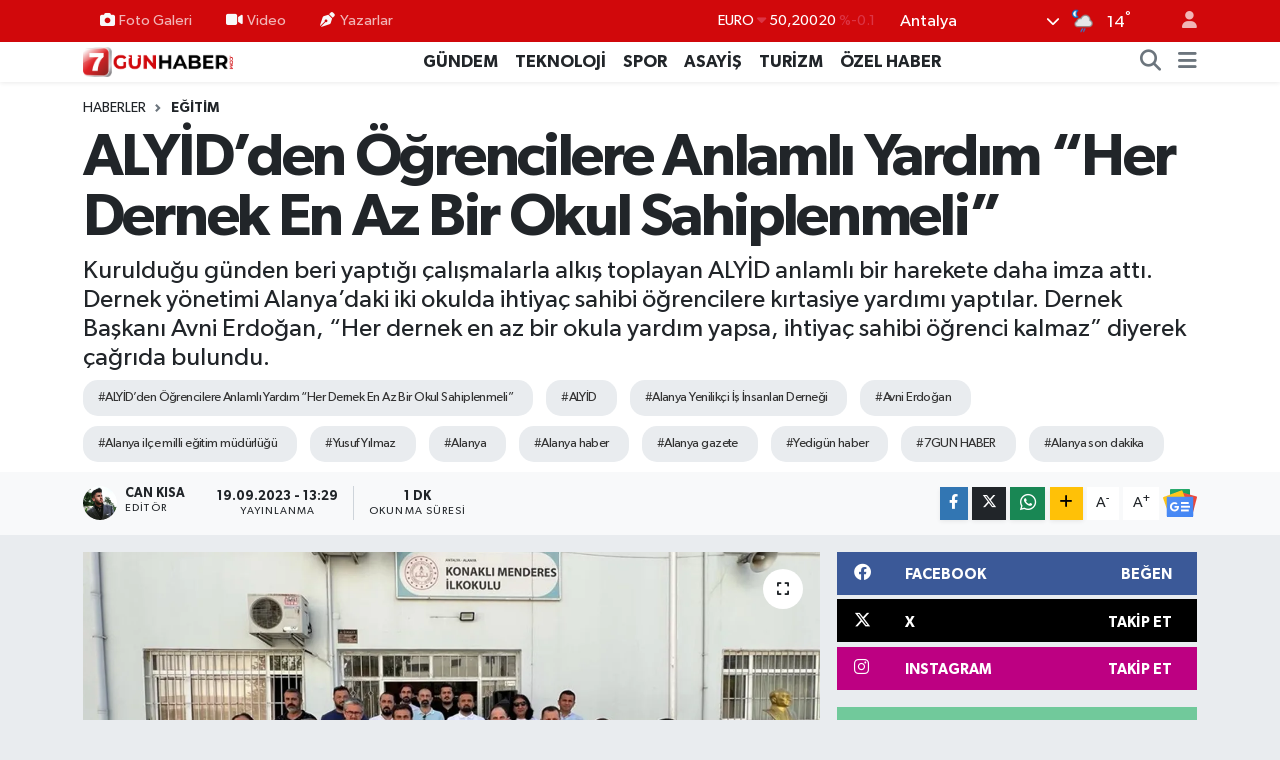

--- FILE ---
content_type: text/html; charset=UTF-8
request_url: https://www.yedigunhaber.com/alyidden-ogrencilere-anlamli-yardim-her-dernek-en-az-bir-okul-sahiplenmeli
body_size: 22792
content:
<!DOCTYPE html>
<html lang="tr" data-theme="flow">
<head>
<link rel="dns-prefetch" href="//www.yedigunhaber.com">
<link rel="dns-prefetch" href="//yedigunhabercom.teimg.com">
<link rel="dns-prefetch" href="//static.tebilisim.com">
<link rel="dns-prefetch" href="//www.googletagmanager.com">
<link rel="dns-prefetch" href="//www.facebook.com">
<link rel="dns-prefetch" href="//www.twitter.com">
<link rel="dns-prefetch" href="//www.instagram.com">
<link rel="dns-prefetch" href="//www.w3.org">
<link rel="dns-prefetch" href="//x.com">
<link rel="dns-prefetch" href="//api.whatsapp.com">
<link rel="dns-prefetch" href="//www.linkedin.com">
<link rel="dns-prefetch" href="//pinterest.com">
<link rel="dns-prefetch" href="//t.me">
<link rel="dns-prefetch" href="//news.google.com">
<link rel="dns-prefetch" href="//facebook.com">
<link rel="dns-prefetch" href="//yedigunhabercom.teimg.comwww.yedigunhaber.com">
<link rel="dns-prefetch" href="//tebilisim.com">
<link rel="dns-prefetch" href="//twitter.com">

    <meta charset="utf-8">
<title>ALYİD’den Öğrencilere Anlamlı Yardım “Her Dernek En Az Bir Okul Sahiplenmeli” - 7 gün 24 saat haber</title>
<meta name="description" content="Kurulduğu günden beri yaptığı çalışmalarla alkış toplayan ALYİD anlamlı bir harekete daha imza attı. Dernek yönetimi Alanya’daki iki okulda ihtiyaç sahibi öğrencilere kırtasiye yardımı yaptılar. Dernek Başkanı Avni Erdoğan, “Her dernek en az bir okula yardım yapsa, ihtiyaç sahibi öğrenci kalmaz” diyerek çağrıda bulundu.">
<meta name="keywords" content="ALYİD’den Öğrencilere Anlamlı Yardım “Her Dernek En Az Bir Okul Sahiplenmeli”, ALYİD, Alanya Yenilikçi İş İnsanları Derneği, Avni Erdoğan, alanya ilçe milli eğitim müdürlüğü, Yusuf Yılmaz, alanya, alanya haber, alanya gazete, yedigün haber, 7GUN HABER, alanya son dakika">
<link rel="canonical" href="https://www.yedigunhaber.com/alyidden-ogrencilere-anlamli-yardim-her-dernek-en-az-bir-okul-sahiplenmeli">
<meta name="viewport" content="width=device-width,initial-scale=1">
<meta name="X-UA-Compatible" content="IE=edge">
<meta name="robots" content="max-image-preview:large">
<meta name="theme-color" content="#d1080b">
<meta name="title" content="ALYİD’den Öğrencilere Anlamlı Yardım “Her Dernek En Az Bir Okul Sahiplenmeli”">
<meta name="articleSection" content="news">
<meta name="datePublished" content="2023-09-19T13:29:00+03:00">
<meta name="dateModified" content="2023-09-19T13:29:00+03:00">
<meta name="articleAuthor" content="Can KISA">
<meta name="author" content="Can KISA">
<link rel="amphtml" href="https://www.yedigunhaber.com/alyidden-ogrencilere-anlamli-yardim-her-dernek-en-az-bir-okul-sahiplenmeli/amp">
<meta property="og:site_name" content="7 Gün 24 Saat Haber">
<meta property="og:title" content="ALYİD’den Öğrencilere Anlamlı Yardım “Her Dernek En Az Bir Okul Sahiplenmeli”">
<meta property="og:description" content="Kurulduğu günden beri yaptığı çalışmalarla alkış toplayan ALYİD anlamlı bir harekete daha imza attı. Dernek yönetimi Alanya’daki iki okulda ihtiyaç sahibi öğrencilere kırtasiye yardımı yaptılar. Dernek Başkanı Avni Erdoğan, “Her dernek en az bir okula yardım yapsa, ihtiyaç sahibi öğrenci kalmaz” diyerek çağrıda bulundu.">
<meta property="og:url" content="https://www.yedigunhaber.com/alyidden-ogrencilere-anlamli-yardim-her-dernek-en-az-bir-okul-sahiplenmeli">
<meta property="og:image" content="https://yedigunhabercom.teimg.com/crop/1280x720/yedigunhaber-com/uploads/2023/09/kirtasiyealyid.webp">
<meta property="og:image:width" content="1280">
<meta property="og:image:height" content="720">
<meta property="og:image:alt" content="ALYİD’den Öğrencilere Anlamlı Yardım “Her Dernek En Az Bir Okul Sahiplenmeli”">
<meta property="og:article:published_time" content="2023-09-19T13:29:00+03:00">
<meta property="og:article:modified_time" content="2023-09-19T13:29:00+03:00">
<meta property="og:type" content="article">
<meta name="twitter:card" content="summary_large_image">
<meta name="twitter:site" content="@Yedigunhabercom">
<meta name="twitter:title" content="ALYİD’den Öğrencilere Anlamlı Yardım “Her Dernek En Az Bir Okul Sahiplenmeli”">
<meta name="twitter:description" content="Kurulduğu günden beri yaptığı çalışmalarla alkış toplayan ALYİD anlamlı bir harekete daha imza attı. Dernek yönetimi Alanya’daki iki okulda ihtiyaç sahibi öğrencilere kırtasiye yardımı yaptılar. Dernek Başkanı Avni Erdoğan, “Her dernek en az bir okula yardım yapsa, ihtiyaç sahibi öğrenci kalmaz” diyerek çağrıda bulundu.">
<meta name="twitter:image" content="https://yedigunhabercom.teimg.com/crop/1280x720/yedigunhaber-com/uploads/2023/09/kirtasiyealyid.webp">
<meta name="twitter:url" content="https://www.yedigunhaber.com/alyidden-ogrencilere-anlamli-yardim-her-dernek-en-az-bir-okul-sahiplenmeli">
<link rel="shortcut icon" type="image/x-icon" href="https://yedigunhabercom.teimg.com/yedigunhaber-com/uploads/2023/09/favicon.png">
<link rel="manifest" href="https://www.yedigunhaber.com/manifest.json?v=6.6.4" />
<link rel="preload" href="https://static.tebilisim.com/flow/assets/css/font-awesome/fa-solid-900.woff2" as="font" type="font/woff2" crossorigin />
<link rel="preload" href="https://static.tebilisim.com/flow/assets/css/font-awesome/fa-brands-400.woff2" as="font" type="font/woff2" crossorigin />
<link rel="preload" href="https://static.tebilisim.com/flow/assets/css/weather-icons/font/weathericons-regular-webfont.woff2" as="font" type="font/woff2" crossorigin />
<link rel="preload" href="https://static.tebilisim.com/flow/vendor/te/fonts/gibson/Gibson-Bold.woff2" as="font" type="font/woff2" crossorigin />
<link rel="preload" href="https://static.tebilisim.com/flow/vendor/te/fonts/gibson/Gibson-BoldItalic.woff2" as="font" type="font/woff2" crossorigin />
<link rel="preload" href="https://static.tebilisim.com/flow/vendor/te/fonts/gibson/Gibson-Italic.woff2" as="font" type="font/woff2" crossorigin />
<link rel="preload" href="https://static.tebilisim.com/flow/vendor/te/fonts/gibson/Gibson-Light.woff2" as="font" type="font/woff2" crossorigin />
<link rel="preload" href="https://static.tebilisim.com/flow/vendor/te/fonts/gibson/Gibson-LightItalic.woff2" as="font" type="font/woff2" crossorigin />
<link rel="preload" href="https://static.tebilisim.com/flow/vendor/te/fonts/gibson/Gibson-SemiBold.woff2" as="font" type="font/woff2" crossorigin />
<link rel="preload" href="https://static.tebilisim.com/flow/vendor/te/fonts/gibson/Gibson-SemiBoldItalic.woff2" as="font" type="font/woff2" crossorigin />
<link rel="preload" href="https://static.tebilisim.com/flow/vendor/te/fonts/gibson/Gibson.woff2" as="font" type="font/woff2" crossorigin />


<link rel="preload" as="style" href="https://static.tebilisim.com/flow/vendor/te/fonts/gibson.css?v=6.6.4">
<link rel="stylesheet" href="https://static.tebilisim.com/flow/vendor/te/fonts/gibson.css?v=6.6.4">

<link rel="preload" as="image" href="https://yedigunhabercom.teimg.com/crop/1280x720/yedigunhaber-com/uploads/2023/09/kirtasiyealyid.webp">
<style>:root {
        --te-link-color: #333;
        --te-link-hover-color: #000;
        --te-font: "Gibson";
        --te-secondary-font: "Gibson";
        --te-h1-font-size: 60px;
        --te-color: #d1080b;
        --te-hover-color: #194c82;
        --mm-ocd-width: 85%!important; /*  Mobil Menü Genişliği */
        --swiper-theme-color: var(--te-color)!important;
        --header-13-color: #ffc107;
    }</style><link rel="preload" as="style" href="https://static.tebilisim.com/flow/assets/vendor/bootstrap/css/bootstrap.min.css?v=6.6.4">
<link rel="stylesheet" href="https://static.tebilisim.com/flow/assets/vendor/bootstrap/css/bootstrap.min.css?v=6.6.4">
<link rel="preload" as="style" href="https://static.tebilisim.com/flow/assets/css/app6.6.4.min.css">
<link rel="stylesheet" href="https://static.tebilisim.com/flow/assets/css/app6.6.4.min.css">



<script type="application/ld+json">{"@context":"https:\/\/schema.org","@type":"WebSite","url":"https:\/\/www.yedigunhaber.com","potentialAction":{"@type":"SearchAction","target":"https:\/\/www.yedigunhaber.com\/arama?q={query}","query-input":"required name=query"}}</script>

<script type="application/ld+json">{"@context":"https:\/\/schema.org","@type":"NewsMediaOrganization","url":"https:\/\/www.yedigunhaber.com","name":"Yedi G\u00fcn Haber","logo":"https:\/\/yedigunhabercom.teimg.com\/yedigunhaber-com\/images\/banner\/saydam-png.png","sameAs":["https:\/\/www.facebook.com\/yedigunhaber7","https:\/\/www.twitter.com\/Yedigunhabercom","https:\/\/www.instagram.com\/yedigunhabercom"]}</script>

<script type="application/ld+json">{"@context":"https:\/\/schema.org","@graph":[{"@type":"SiteNavigationElement","name":"Ana Sayfa","url":"https:\/\/www.yedigunhaber.com","@id":"https:\/\/www.yedigunhaber.com"},{"@type":"SiteNavigationElement","name":"G\u00dcNDEM","url":"https:\/\/www.yedigunhaber.com\/gundem","@id":"https:\/\/www.yedigunhaber.com\/gundem"},{"@type":"SiteNavigationElement","name":"TEKNOLOJ\u0130","url":"https:\/\/www.yedigunhaber.com\/teknoloji","@id":"https:\/\/www.yedigunhaber.com\/teknoloji"},{"@type":"SiteNavigationElement","name":"\u00d6ZEL HABER","url":"https:\/\/www.yedigunhaber.com\/ozel-haber","@id":"https:\/\/www.yedigunhaber.com\/ozel-haber"},{"@type":"SiteNavigationElement","name":"SPOR","url":"https:\/\/www.yedigunhaber.com\/spor","@id":"https:\/\/www.yedigunhaber.com\/spor"},{"@type":"SiteNavigationElement","name":"D\u00dcNYA","url":"https:\/\/www.yedigunhaber.com\/dunya","@id":"https:\/\/www.yedigunhaber.com\/dunya"},{"@type":"SiteNavigationElement","name":"EKONOM\u0130","url":"https:\/\/www.yedigunhaber.com\/ekonomi","@id":"https:\/\/www.yedigunhaber.com\/ekonomi"},{"@type":"SiteNavigationElement","name":"S\u0130YASET","url":"https:\/\/www.yedigunhaber.com\/siyaset","@id":"https:\/\/www.yedigunhaber.com\/siyaset"},{"@type":"SiteNavigationElement","name":"SA\u011eLIK","url":"https:\/\/www.yedigunhaber.com\/saglik","@id":"https:\/\/www.yedigunhaber.com\/saglik"},{"@type":"SiteNavigationElement","name":"YA\u015eAM","url":"https:\/\/www.yedigunhaber.com\/yasam","@id":"https:\/\/www.yedigunhaber.com\/yasam"},{"@type":"SiteNavigationElement","name":"E\u011e\u0130T\u0130M","url":"https:\/\/www.yedigunhaber.com\/egitim","@id":"https:\/\/www.yedigunhaber.com\/egitim"},{"@type":"SiteNavigationElement","name":"MAGAZ\u0130N","url":"https:\/\/www.yedigunhaber.com\/magazin","@id":"https:\/\/www.yedigunhaber.com\/magazin"},{"@type":"SiteNavigationElement","name":"B\u0130L\u0130M","url":"https:\/\/www.yedigunhaber.com\/bilim","@id":"https:\/\/www.yedigunhaber.com\/bilim"},{"@type":"SiteNavigationElement","name":"ASAY\u0130\u015e","url":"https:\/\/www.yedigunhaber.com\/asayis","@id":"https:\/\/www.yedigunhaber.com\/asayis"},{"@type":"SiteNavigationElement","name":"TUR\u0130ZM","url":"https:\/\/www.yedigunhaber.com\/turizm","@id":"https:\/\/www.yedigunhaber.com\/turizm"},{"@type":"SiteNavigationElement","name":"K\u00dcLT\u00dcR - SANAT","url":"https:\/\/www.yedigunhaber.com\/kultur-sanat","@id":"https:\/\/www.yedigunhaber.com\/kultur-sanat"},{"@type":"SiteNavigationElement","name":"ASTROLOJ\u0130","url":"https:\/\/www.yedigunhaber.com\/astroloji","@id":"https:\/\/www.yedigunhaber.com\/astroloji"},{"@type":"SiteNavigationElement","name":"ALANYA HABERLER\u0130","url":"https:\/\/www.yedigunhaber.com\/alanya-haberleri","@id":"https:\/\/www.yedigunhaber.com\/alanya-haberleri"},{"@type":"SiteNavigationElement","name":"YEREL HABERLER","url":"https:\/\/www.yedigunhaber.com\/yerel-haberler","@id":"https:\/\/www.yedigunhaber.com\/yerel-haberler"},{"@type":"SiteNavigationElement","name":"SON DAK\u0130KA","url":"https:\/\/www.yedigunhaber.com\/son-dakika","@id":"https:\/\/www.yedigunhaber.com\/son-dakika"},{"@type":"SiteNavigationElement","name":"HAVA DURUMU","url":"https:\/\/www.yedigunhaber.com\/hava-durumu","@id":"https:\/\/www.yedigunhaber.com\/hava-durumu"},{"@type":"SiteNavigationElement","name":"TARIM","url":"https:\/\/www.yedigunhaber.com\/tarim","@id":"https:\/\/www.yedigunhaber.com\/tarim"},{"@type":"SiteNavigationElement","name":"\u00c7EVRE","url":"https:\/\/www.yedigunhaber.com\/cevre","@id":"https:\/\/www.yedigunhaber.com\/cevre"},{"@type":"SiteNavigationElement","name":"G\u00dcNCEL","url":"https:\/\/www.yedigunhaber.com\/guncel","@id":"https:\/\/www.yedigunhaber.com\/guncel"},{"@type":"SiteNavigationElement","name":"SOSYAL MEDYA","url":"https:\/\/www.yedigunhaber.com\/sosyal-medya","@id":"https:\/\/www.yedigunhaber.com\/sosyal-medya"},{"@type":"SiteNavigationElement","name":"Gizlilik S\u00f6zle\u015fmesi","url":"https:\/\/www.yedigunhaber.com\/gizlilik-sozlesmesi","@id":"https:\/\/www.yedigunhaber.com\/gizlilik-sozlesmesi"},{"@type":"SiteNavigationElement","name":"\u0130leti\u015fim","url":"https:\/\/www.yedigunhaber.com\/iletisim","@id":"https:\/\/www.yedigunhaber.com\/iletisim"},{"@type":"SiteNavigationElement","name":"Yazarlar","url":"https:\/\/www.yedigunhaber.com\/yazarlar","@id":"https:\/\/www.yedigunhaber.com\/yazarlar"},{"@type":"SiteNavigationElement","name":"Foto Galeri","url":"https:\/\/www.yedigunhaber.com\/foto-galeri","@id":"https:\/\/www.yedigunhaber.com\/foto-galeri"},{"@type":"SiteNavigationElement","name":"Video Galeri","url":"https:\/\/www.yedigunhaber.com\/video","@id":"https:\/\/www.yedigunhaber.com\/video"},{"@type":"SiteNavigationElement","name":"Biyografiler","url":"https:\/\/www.yedigunhaber.com\/biyografi","@id":"https:\/\/www.yedigunhaber.com\/biyografi"},{"@type":"SiteNavigationElement","name":"Firma Rehberi","url":"https:\/\/www.yedigunhaber.com\/rehber","@id":"https:\/\/www.yedigunhaber.com\/rehber"},{"@type":"SiteNavigationElement","name":"Seri \u0130lanlar","url":"https:\/\/www.yedigunhaber.com\/ilan","@id":"https:\/\/www.yedigunhaber.com\/ilan"},{"@type":"SiteNavigationElement","name":"Vefatlar","url":"https:\/\/www.yedigunhaber.com\/vefat","@id":"https:\/\/www.yedigunhaber.com\/vefat"},{"@type":"SiteNavigationElement","name":"R\u00f6portajlar","url":"https:\/\/www.yedigunhaber.com\/roportaj","@id":"https:\/\/www.yedigunhaber.com\/roportaj"},{"@type":"SiteNavigationElement","name":"Anketler","url":"https:\/\/www.yedigunhaber.com\/anketler","@id":"https:\/\/www.yedigunhaber.com\/anketler"},{"@type":"SiteNavigationElement","name":"Alanya Bug\u00fcn, Yar\u0131n ve 1 Haftal\u0131k Hava Durumu Tahmini","url":"https:\/\/www.yedigunhaber.com\/alanya-hava-durumu","@id":"https:\/\/www.yedigunhaber.com\/alanya-hava-durumu"},{"@type":"SiteNavigationElement","name":"Alanya Namaz Vakitleri","url":"https:\/\/www.yedigunhaber.com\/alanya-namaz-vakitleri","@id":"https:\/\/www.yedigunhaber.com\/alanya-namaz-vakitleri"},{"@type":"SiteNavigationElement","name":"Puan Durumu ve Fikst\u00fcr","url":"https:\/\/www.yedigunhaber.com\/futbol\/st-super-lig-puan-durumu-ve-fikstur","@id":"https:\/\/www.yedigunhaber.com\/futbol\/st-super-lig-puan-durumu-ve-fikstur"}]}</script>

<script type="application/ld+json">{"@context":"https:\/\/schema.org","@type":"BreadcrumbList","itemListElement":[{"@type":"ListItem","position":1,"item":{"@type":"Thing","@id":"https:\/\/www.yedigunhaber.com","name":"Haberler"}},{"@type":"ListItem","position":2,"item":{"@type":"Thing","@id":"https:\/\/www.yedigunhaber.com\/egitim","name":"E\u011e\u0130T\u0130M"}},{"@type":"ListItem","position":3,"item":{"@type":"Thing","@id":"https:\/\/www.yedigunhaber.com\/alyidden-ogrencilere-anlamli-yardim-her-dernek-en-az-bir-okul-sahiplenmeli","name":"ALY\u0130D\u2019den \u00d6\u011frencilere Anlaml\u0131 Yard\u0131m \u201cHer Dernek En Az Bir Okul Sahiplenmeli\u201d"}}]}</script>
<script type="application/ld+json">{"@context":"https:\/\/schema.org","@type":"NewsArticle","headline":"ALY\u0130D\u2019den \u00d6\u011frencilere Anlaml\u0131 Yard\u0131m \u201cHer Dernek En Az Bir Okul Sahiplenmeli\u201d","articleSection":"E\u011e\u0130T\u0130M","dateCreated":"2023-09-19T13:29:00+03:00","datePublished":"2023-09-19T13:29:00+03:00","dateModified":"2023-09-19T13:29:00+03:00","wordCount":281,"genre":"news","mainEntityOfPage":{"@type":"WebPage","@id":"https:\/\/www.yedigunhaber.com\/alyidden-ogrencilere-anlamli-yardim-her-dernek-en-az-bir-okul-sahiplenmeli"},"articleBody":"Alanya Yenilik\u00e7i \u0130\u015f \u0130nsanlar\u0131 Derne\u011fi (ALY\u0130D) kuruldu\u011fu g\u00fcnden itibaren \u00e7al\u0131\u015fmalar\u0131na aral\u0131ks\u0131z devam ediyor. Alanya\u2019da pek \u00e7ok anlaml\u0131 fark\u0131ndal\u0131k projesi \u00fcreten dernek 2023-2024 e\u011fitim \u00f6\u011fretim sezonun ba\u015flamas\u0131 ile \u00f6\u011frencilerin de yan\u0131nda yer ald\u0131.\r\n\r\n\r\n\r\n\u0130htiya\u00e7 sahibi \u00f6\u011frencileri belirleyen dernek, Konakl\u0131 Menderes \u0130lkokulu &nbsp;ve Konakl\u0131 Gazi \u0130lkokulu\u2019nda e\u011fitim g\u00f6ren \u00f6\u011frencilere yard\u0131m ettiler. \u0130htiya\u00e7 sahibi \u00f6\u011frenciler ba\u015fta olmak \u00fczere k\u0131rtasiye malzemelerini alan ve da\u011f\u0131tan dernek y\u00f6netimi bug\u00fcn okullara ziyarette bulundular. Ziyaretlerde Alanya \u0130l\u00e7e Milli E\u011fitim M\u00fcd\u00fcr\u00fc Yusuf Y\u0131lmaz, ALY\u0130D Ba\u015fkan\u0131 Avni Erdo\u011fan ve Y\u00f6netimi yer ald\u0131. Okullarda ihtiya\u00e7 sahibi olan k\u0131rtasiye malzemesi almakta zorlanan \u00f6\u011frencileri sevindiren derne\u011fe te\u015fekk\u00fcr eden Yusuf Y\u0131lmaz, \u00f6rnek \u00e7ak\u0131\u015fmalar\u0131 i\u00e7in Ba\u015fkan Avni Erdo\u011fan ve y\u00f6netimini tebrik etti.\r\n\r\n\r\n\r\nAlanya\u2019da faaliyet g\u00f6stere dernek ve sivil toplum kurulu\u015flar\u0131n\u0131 duyarl\u0131 olmaya davet eden Dernek Ba\u015fkan\u0131 Avni Erdo\u011fan, \u201cYeni e\u011fitim \u00f6\u011fretim sezonun a\u00e7\u0131lmas\u0131 ile pek \u00e7ok okulumuzda e\u011fitim g\u00f6ren \u00f6\u011frencilerimizin k\u0131rtasiye malzemesi almakta zorland\u0131klar\u0131n\u0131 biliyoruz. Ailelerimizi ve \u00f6\u011frencilerimizi b\u00f6yle zamanlarda yaln\u0131z b\u0131rakmad\u0131k ve iki okulumuzdaki \u00f6\u011frencilerimizin k\u0131rtasiye malzemelerini temin ettik. ALY\u0130D\u2019i kurarken hedefimiz bu \u015fehre dokunmak ve bu \u015fehrin insanlar\u0131n\u0131n her zaman yan\u0131nda olmakt\u0131. Bu hedef do\u011frultusunda \u00e7al\u0131\u015fmalar\u0131m\u0131z\u0131 s\u00fcrd\u00fcr\u00fcyoruz. Alanya\u2019daki t\u00fcm dernek ve sivil toplum kurulu\u015flar\u0131m\u0131z\u0131 bu konuda duyarl\u0131 olmaya davet ediyorum. Her derne\u011fimiz bir okulda b\u00f6yle bir \u00e7al\u0131\u015fma yapsa ihtiya\u00e7 sahibi \u00f6\u011frencimiz kalmaz.\u201d dedi.","description":"Kuruldu\u011fu g\u00fcnden beri yapt\u0131\u011f\u0131 \u00e7al\u0131\u015fmalarla alk\u0131\u015f toplayan ALY\u0130D anlaml\u0131 bir harekete daha imza att\u0131. Dernek y\u00f6netimi Alanya\u2019daki iki okulda ihtiya\u00e7 sahibi \u00f6\u011frencilere k\u0131rtasiye yard\u0131m\u0131 yapt\u0131lar. Dernek Ba\u015fkan\u0131 Avni Erdo\u011fan, \u201cHer dernek en az bir okula yard\u0131m yapsa, ihtiya\u00e7 sahibi \u00f6\u011frenci kalmaz\u201d diyerek \u00e7a\u011fr\u0131da bulundu.","inLanguage":"tr-TR","keywords":["ALY\u0130D\u2019den \u00d6\u011frencilere Anlaml\u0131 Yard\u0131m \u201cHer Dernek En Az Bir Okul Sahiplenmeli\u201d","ALY\u0130D","Alanya Yenilik\u00e7i \u0130\u015f \u0130nsanlar\u0131 Derne\u011fi","Avni Erdo\u011fan","alanya il\u00e7e milli e\u011fitim m\u00fcd\u00fcrl\u00fc\u011f\u00fc","Yusuf Y\u0131lmaz","alanya","alanya haber","alanya gazete","yedig\u00fcn haber","7GUN HABER","alanya son dakika"],"image":{"@type":"ImageObject","url":"https:\/\/yedigunhabercom.teimg.com\/crop\/1280x720\/yedigunhaber-com\/uploads\/2023\/09\/kirtasiyealyid.webp","width":"1280","height":"720","caption":"ALY\u0130D\u2019den \u00d6\u011frencilere Anlaml\u0131 Yard\u0131m \u201cHer Dernek En Az Bir Okul Sahiplenmeli\u201d"},"publishingPrinciples":"https:\/\/www.yedigunhaber.com\/gizlilik-sozlesmesi","isFamilyFriendly":"http:\/\/schema.org\/True","isAccessibleForFree":"http:\/\/schema.org\/True","publisher":{"@type":"Organization","name":"Yedi G\u00fcn Haber","image":"https:\/\/yedigunhabercom.teimg.com\/yedigunhaber-com\/images\/banner\/saydam-png.png","logo":{"@type":"ImageObject","url":"https:\/\/yedigunhabercom.teimg.com\/yedigunhaber-com\/images\/banner\/saydam-png.png","width":"640","height":"375"}},"author":{"@type":"Person","name":"Can KISA","honorificPrefix":"","jobTitle":"","url":null}}</script>





<script async src="https://www.googletagmanager.com/gtag/js?id=G-MF93GHHJGW"></script>
<script>
  window.dataLayer = window.dataLayer || [];
  function gtag(){dataLayer.push(arguments);}
  gtag('js', new Date());

  gtag('config', 'G-MF93GHHJGW');
</script>






</head>




<body class="d-flex flex-column min-vh-100">

    
    

    <header class="header-4">
    <div class="top-header d-none d-lg-block">
        <div class="container">
            <div class="d-flex justify-content-between align-items-center">

                <ul  class="top-menu nav small sticky-top">
        <li class="nav-item   ">
        <a href="/foto-galeri" class="nav-link pe-3" target="_self" title="Foto Galeri"><i class="fa fa-camera me-1 text-light mr-1"></i>Foto Galeri</a>
        
    </li>
        <li class="nav-item   ">
        <a href="/video" class="nav-link pe-3" target="_self" title="Video"><i class="fa fa-video me-1 text-light mr-1"></i>Video</a>
        
    </li>
        <li class="nav-item   ">
        <a href="/yazarlar" class="nav-link pe-3" target="_self" title="Yazarlar"><i class="fa fa-pen-nib me-1 text-light mr-1"></i>Yazarlar</a>
        
    </li>
    </ul>


                                    <div class="position-relative overflow-hidden ms-auto text-end" style="height: 36px;">
                        <!-- PİYASALAR -->
        <div class="newsticker mini small">
        <ul class="newsticker__list list-unstyled" data-header="4">
            <li class="newsticker__item col dolar">DOLAR
                <span class="text-success"><i class="fa fa-caret-up"></i></span>
                <span class="value">43,27890</span>
                <span class="text-success">%0.22</span>
            </li>
            <li class="newsticker__item col euro">EURO
                <span class="text-danger"><i class="fa fa-caret-down"></i></span>
                <span class="value">50,20020</span>
                <span class="text-danger">%-0.1</span>
            </li>
            <li class="newsticker__item col euro">STERLİN
                <span class="text-danger"><i class="fa fa-caret-down"></i></span>
                <span class="value">57,91460</span>
                <span class="text-danger">%-0.02</span>
            </li>
            <li class="newsticker__item col altin">G.ALTIN
                <span class="text-danger"><i class="fa fa-caret-down"></i></span>
                <span class="value">6375,38000</span>
                <span class="text-danger">%-0.06</span>
            </li>
            <li class="newsticker__item col bist">BİST100
                <span class="text-success"><i class="fa fa-caret-up"></i></span>
                <span class="value">12.669,00</span>
                <span class="text-success">%170</span>
            </li>
            <li class="newsticker__item col btc">BITCOIN
                <span class="text-success"><i class="fa fa-caret-up"></i></span>
                <span class="value">95.269,73</span>
                <span class="text-success">%0.52</span>
            </li>
        </ul>
    </div>
    

                    </div>
                    <div class="d-flex justify-content-end align-items-center text-light ms-4 weather-widget mini">
                        <!-- HAVA DURUMU -->

<input type="hidden" name="widget_setting_weathercity" value="37.09516720,31.07937050" />

            <div class="weather d-none d-xl-block me-2" data-header="4">
            <div class="custom-selectbox text-white" onclick="toggleDropdown(this)" style="width: 100%">
    <div class="d-flex justify-content-between align-items-center">
        <span style="">Antalya</span>
        <i class="fas fa-chevron-down" style="font-size: 14px"></i>
    </div>
    <ul class="bg-white text-dark overflow-widget" style="min-height: 100px; max-height: 300px">
                        <li>
            <a href="https://www.yedigunhaber.com/adana-hava-durumu" title="Adana Hava Durumu" class="text-dark">
                Adana
            </a>
        </li>
                        <li>
            <a href="https://www.yedigunhaber.com/adiyaman-hava-durumu" title="Adıyaman Hava Durumu" class="text-dark">
                Adıyaman
            </a>
        </li>
                        <li>
            <a href="https://www.yedigunhaber.com/afyonkarahisar-hava-durumu" title="Afyonkarahisar Hava Durumu" class="text-dark">
                Afyonkarahisar
            </a>
        </li>
                        <li>
            <a href="https://www.yedigunhaber.com/agri-hava-durumu" title="Ağrı Hava Durumu" class="text-dark">
                Ağrı
            </a>
        </li>
                        <li>
            <a href="https://www.yedigunhaber.com/aksaray-hava-durumu" title="Aksaray Hava Durumu" class="text-dark">
                Aksaray
            </a>
        </li>
                        <li>
            <a href="https://www.yedigunhaber.com/amasya-hava-durumu" title="Amasya Hava Durumu" class="text-dark">
                Amasya
            </a>
        </li>
                        <li>
            <a href="https://www.yedigunhaber.com/ankara-hava-durumu" title="Ankara Hava Durumu" class="text-dark">
                Ankara
            </a>
        </li>
                        <li>
            <a href="https://www.yedigunhaber.com/antalya-hava-durumu" title="Antalya Hava Durumu" class="text-dark">
                Antalya
            </a>
        </li>
                        <li>
            <a href="https://www.yedigunhaber.com/ardahan-hava-durumu" title="Ardahan Hava Durumu" class="text-dark">
                Ardahan
            </a>
        </li>
                        <li>
            <a href="https://www.yedigunhaber.com/artvin-hava-durumu" title="Artvin Hava Durumu" class="text-dark">
                Artvin
            </a>
        </li>
                        <li>
            <a href="https://www.yedigunhaber.com/aydin-hava-durumu" title="Aydın Hava Durumu" class="text-dark">
                Aydın
            </a>
        </li>
                        <li>
            <a href="https://www.yedigunhaber.com/balikesir-hava-durumu" title="Balıkesir Hava Durumu" class="text-dark">
                Balıkesir
            </a>
        </li>
                        <li>
            <a href="https://www.yedigunhaber.com/bartin-hava-durumu" title="Bartın Hava Durumu" class="text-dark">
                Bartın
            </a>
        </li>
                        <li>
            <a href="https://www.yedigunhaber.com/batman-hava-durumu" title="Batman Hava Durumu" class="text-dark">
                Batman
            </a>
        </li>
                        <li>
            <a href="https://www.yedigunhaber.com/bayburt-hava-durumu" title="Bayburt Hava Durumu" class="text-dark">
                Bayburt
            </a>
        </li>
                        <li>
            <a href="https://www.yedigunhaber.com/bilecik-hava-durumu" title="Bilecik Hava Durumu" class="text-dark">
                Bilecik
            </a>
        </li>
                        <li>
            <a href="https://www.yedigunhaber.com/bingol-hava-durumu" title="Bingöl Hava Durumu" class="text-dark">
                Bingöl
            </a>
        </li>
                        <li>
            <a href="https://www.yedigunhaber.com/bitlis-hava-durumu" title="Bitlis Hava Durumu" class="text-dark">
                Bitlis
            </a>
        </li>
                        <li>
            <a href="https://www.yedigunhaber.com/bolu-hava-durumu" title="Bolu Hava Durumu" class="text-dark">
                Bolu
            </a>
        </li>
                        <li>
            <a href="https://www.yedigunhaber.com/burdur-hava-durumu" title="Burdur Hava Durumu" class="text-dark">
                Burdur
            </a>
        </li>
                        <li>
            <a href="https://www.yedigunhaber.com/bursa-hava-durumu" title="Bursa Hava Durumu" class="text-dark">
                Bursa
            </a>
        </li>
                        <li>
            <a href="https://www.yedigunhaber.com/canakkale-hava-durumu" title="Çanakkale Hava Durumu" class="text-dark">
                Çanakkale
            </a>
        </li>
                        <li>
            <a href="https://www.yedigunhaber.com/cankiri-hava-durumu" title="Çankırı Hava Durumu" class="text-dark">
                Çankırı
            </a>
        </li>
                        <li>
            <a href="https://www.yedigunhaber.com/corum-hava-durumu" title="Çorum Hava Durumu" class="text-dark">
                Çorum
            </a>
        </li>
                        <li>
            <a href="https://www.yedigunhaber.com/denizli-hava-durumu" title="Denizli Hava Durumu" class="text-dark">
                Denizli
            </a>
        </li>
                        <li>
            <a href="https://www.yedigunhaber.com/diyarbakir-hava-durumu" title="Diyarbakır Hava Durumu" class="text-dark">
                Diyarbakır
            </a>
        </li>
                        <li>
            <a href="https://www.yedigunhaber.com/duzce-hava-durumu" title="Düzce Hava Durumu" class="text-dark">
                Düzce
            </a>
        </li>
                        <li>
            <a href="https://www.yedigunhaber.com/edirne-hava-durumu" title="Edirne Hava Durumu" class="text-dark">
                Edirne
            </a>
        </li>
                        <li>
            <a href="https://www.yedigunhaber.com/elazig-hava-durumu" title="Elazığ Hava Durumu" class="text-dark">
                Elazığ
            </a>
        </li>
                        <li>
            <a href="https://www.yedigunhaber.com/erzincan-hava-durumu" title="Erzincan Hava Durumu" class="text-dark">
                Erzincan
            </a>
        </li>
                        <li>
            <a href="https://www.yedigunhaber.com/erzurum-hava-durumu" title="Erzurum Hava Durumu" class="text-dark">
                Erzurum
            </a>
        </li>
                        <li>
            <a href="https://www.yedigunhaber.com/eskisehir-hava-durumu" title="Eskişehir Hava Durumu" class="text-dark">
                Eskişehir
            </a>
        </li>
                        <li>
            <a href="https://www.yedigunhaber.com/gaziantep-hava-durumu" title="Gaziantep Hava Durumu" class="text-dark">
                Gaziantep
            </a>
        </li>
                        <li>
            <a href="https://www.yedigunhaber.com/giresun-hava-durumu" title="Giresun Hava Durumu" class="text-dark">
                Giresun
            </a>
        </li>
                        <li>
            <a href="https://www.yedigunhaber.com/gumushane-hava-durumu" title="Gümüşhane Hava Durumu" class="text-dark">
                Gümüşhane
            </a>
        </li>
                        <li>
            <a href="https://www.yedigunhaber.com/hakkari-hava-durumu" title="Hakkâri Hava Durumu" class="text-dark">
                Hakkâri
            </a>
        </li>
                        <li>
            <a href="https://www.yedigunhaber.com/hatay-hava-durumu" title="Hatay Hava Durumu" class="text-dark">
                Hatay
            </a>
        </li>
                        <li>
            <a href="https://www.yedigunhaber.com/igdir-hava-durumu" title="Iğdır Hava Durumu" class="text-dark">
                Iğdır
            </a>
        </li>
                        <li>
            <a href="https://www.yedigunhaber.com/isparta-hava-durumu" title="Isparta Hava Durumu" class="text-dark">
                Isparta
            </a>
        </li>
                        <li>
            <a href="https://www.yedigunhaber.com/istanbul-hava-durumu" title="İstanbul Hava Durumu" class="text-dark">
                İstanbul
            </a>
        </li>
                        <li>
            <a href="https://www.yedigunhaber.com/izmir-hava-durumu" title="İzmir Hava Durumu" class="text-dark">
                İzmir
            </a>
        </li>
                        <li>
            <a href="https://www.yedigunhaber.com/kahramanmaras-hava-durumu" title="Kahramanmaraş Hava Durumu" class="text-dark">
                Kahramanmaraş
            </a>
        </li>
                        <li>
            <a href="https://www.yedigunhaber.com/karabuk-hava-durumu" title="Karabük Hava Durumu" class="text-dark">
                Karabük
            </a>
        </li>
                        <li>
            <a href="https://www.yedigunhaber.com/karaman-hava-durumu" title="Karaman Hava Durumu" class="text-dark">
                Karaman
            </a>
        </li>
                        <li>
            <a href="https://www.yedigunhaber.com/kars-hava-durumu" title="Kars Hava Durumu" class="text-dark">
                Kars
            </a>
        </li>
                        <li>
            <a href="https://www.yedigunhaber.com/kastamonu-hava-durumu" title="Kastamonu Hava Durumu" class="text-dark">
                Kastamonu
            </a>
        </li>
                        <li>
            <a href="https://www.yedigunhaber.com/kayseri-hava-durumu" title="Kayseri Hava Durumu" class="text-dark">
                Kayseri
            </a>
        </li>
                        <li>
            <a href="https://www.yedigunhaber.com/kilis-hava-durumu" title="Kilis Hava Durumu" class="text-dark">
                Kilis
            </a>
        </li>
                        <li>
            <a href="https://www.yedigunhaber.com/kirikkale-hava-durumu" title="Kırıkkale Hava Durumu" class="text-dark">
                Kırıkkale
            </a>
        </li>
                        <li>
            <a href="https://www.yedigunhaber.com/kirklareli-hava-durumu" title="Kırklareli Hava Durumu" class="text-dark">
                Kırklareli
            </a>
        </li>
                        <li>
            <a href="https://www.yedigunhaber.com/kirsehir-hava-durumu" title="Kırşehir Hava Durumu" class="text-dark">
                Kırşehir
            </a>
        </li>
                        <li>
            <a href="https://www.yedigunhaber.com/kocaeli-hava-durumu" title="Kocaeli Hava Durumu" class="text-dark">
                Kocaeli
            </a>
        </li>
                        <li>
            <a href="https://www.yedigunhaber.com/konya-hava-durumu" title="Konya Hava Durumu" class="text-dark">
                Konya
            </a>
        </li>
                        <li>
            <a href="https://www.yedigunhaber.com/kutahya-hava-durumu" title="Kütahya Hava Durumu" class="text-dark">
                Kütahya
            </a>
        </li>
                        <li>
            <a href="https://www.yedigunhaber.com/malatya-hava-durumu" title="Malatya Hava Durumu" class="text-dark">
                Malatya
            </a>
        </li>
                        <li>
            <a href="https://www.yedigunhaber.com/manisa-hava-durumu" title="Manisa Hava Durumu" class="text-dark">
                Manisa
            </a>
        </li>
                        <li>
            <a href="https://www.yedigunhaber.com/mardin-hava-durumu" title="Mardin Hava Durumu" class="text-dark">
                Mardin
            </a>
        </li>
                        <li>
            <a href="https://www.yedigunhaber.com/mersin-hava-durumu" title="Mersin Hava Durumu" class="text-dark">
                Mersin
            </a>
        </li>
                        <li>
            <a href="https://www.yedigunhaber.com/mugla-hava-durumu" title="Muğla Hava Durumu" class="text-dark">
                Muğla
            </a>
        </li>
                        <li>
            <a href="https://www.yedigunhaber.com/mus-hava-durumu" title="Muş Hava Durumu" class="text-dark">
                Muş
            </a>
        </li>
                        <li>
            <a href="https://www.yedigunhaber.com/nevsehir-hava-durumu" title="Nevşehir Hava Durumu" class="text-dark">
                Nevşehir
            </a>
        </li>
                        <li>
            <a href="https://www.yedigunhaber.com/nigde-hava-durumu" title="Niğde Hava Durumu" class="text-dark">
                Niğde
            </a>
        </li>
                        <li>
            <a href="https://www.yedigunhaber.com/ordu-hava-durumu" title="Ordu Hava Durumu" class="text-dark">
                Ordu
            </a>
        </li>
                        <li>
            <a href="https://www.yedigunhaber.com/osmaniye-hava-durumu" title="Osmaniye Hava Durumu" class="text-dark">
                Osmaniye
            </a>
        </li>
                        <li>
            <a href="https://www.yedigunhaber.com/rize-hava-durumu" title="Rize Hava Durumu" class="text-dark">
                Rize
            </a>
        </li>
                        <li>
            <a href="https://www.yedigunhaber.com/sakarya-hava-durumu" title="Sakarya Hava Durumu" class="text-dark">
                Sakarya
            </a>
        </li>
                        <li>
            <a href="https://www.yedigunhaber.com/samsun-hava-durumu" title="Samsun Hava Durumu" class="text-dark">
                Samsun
            </a>
        </li>
                        <li>
            <a href="https://www.yedigunhaber.com/sanliurfa-hava-durumu" title="Şanlıurfa Hava Durumu" class="text-dark">
                Şanlıurfa
            </a>
        </li>
                        <li>
            <a href="https://www.yedigunhaber.com/siirt-hava-durumu" title="Siirt Hava Durumu" class="text-dark">
                Siirt
            </a>
        </li>
                        <li>
            <a href="https://www.yedigunhaber.com/sinop-hava-durumu" title="Sinop Hava Durumu" class="text-dark">
                Sinop
            </a>
        </li>
                        <li>
            <a href="https://www.yedigunhaber.com/sivas-hava-durumu" title="Sivas Hava Durumu" class="text-dark">
                Sivas
            </a>
        </li>
                        <li>
            <a href="https://www.yedigunhaber.com/sirnak-hava-durumu" title="Şırnak Hava Durumu" class="text-dark">
                Şırnak
            </a>
        </li>
                        <li>
            <a href="https://www.yedigunhaber.com/tekirdag-hava-durumu" title="Tekirdağ Hava Durumu" class="text-dark">
                Tekirdağ
            </a>
        </li>
                        <li>
            <a href="https://www.yedigunhaber.com/tokat-hava-durumu" title="Tokat Hava Durumu" class="text-dark">
                Tokat
            </a>
        </li>
                        <li>
            <a href="https://www.yedigunhaber.com/trabzon-hava-durumu" title="Trabzon Hava Durumu" class="text-dark">
                Trabzon
            </a>
        </li>
                        <li>
            <a href="https://www.yedigunhaber.com/tunceli-hava-durumu" title="Tunceli Hava Durumu" class="text-dark">
                Tunceli
            </a>
        </li>
                        <li>
            <a href="https://www.yedigunhaber.com/usak-hava-durumu" title="Uşak Hava Durumu" class="text-dark">
                Uşak
            </a>
        </li>
                        <li>
            <a href="https://www.yedigunhaber.com/van-hava-durumu" title="Van Hava Durumu" class="text-dark">
                Van
            </a>
        </li>
                        <li>
            <a href="https://www.yedigunhaber.com/yalova-hava-durumu" title="Yalova Hava Durumu" class="text-dark">
                Yalova
            </a>
        </li>
                        <li>
            <a href="https://www.yedigunhaber.com/yozgat-hava-durumu" title="Yozgat Hava Durumu" class="text-dark">
                Yozgat
            </a>
        </li>
                        <li>
            <a href="https://www.yedigunhaber.com/zonguldak-hava-durumu" title="Zonguldak Hava Durumu" class="text-dark">
                Zonguldak
            </a>
        </li>
            </ul>
</div>

        </div>
        <div class="d-none d-xl-block" data-header="4">
            <span class="lead me-2">
                <img src="//cdn.weatherapi.com/weather/64x64/night/176.png" class="condition" width="26" height="26" alt="14" />
            </span>
            <span class="degree text-white">14</span><sup class="text-white">°</sup>
        </div>
    
<div data-location='{"city":"TUXX0014"}' class="d-none"></div>


                    </div>
                                <ul class="nav ms-4">
                    <li class="nav-item ms-2"><a class="nav-link pe-0" href="/member/login" title="Üyelik Girişi" target="_blank"><i class="fa fa-user"></i></a></li>
                </ul>
            </div>
        </div>
    </div>
    <nav class="main-menu navbar navbar-expand-lg bg-white shadow-sm py-1">
        <div class="container">
            <div class="d-lg-none">
                <a href="#menu" title="Ana Menü"><i class="fa fa-bars fa-lg"></i></a>
            </div>
            <div>
                                <a class="navbar-brand me-0" href="/" title="7 Gün 24 Saat Haber">
                    <img src="https://yedigunhabercom.teimg.com/yedigunhaber-com/images/banner/saydam-png.png" alt="7 Gün 24 Saat Haber" width="150" height="40" class="light-mode img-fluid flow-logo">
<img src="https://yedigunhabercom.teimg.com/yedigunhaber-com/images/banner/saydam-png.png" alt="7 Gün 24 Saat Haber" width="150" height="40" class="dark-mode img-fluid flow-logo d-none">

                </a>
                            </div>
            <div class="d-none d-lg-block">
                <ul  class="nav fw-semibold">
        <li class="nav-item   ">
        <a href="/gundem" class="nav-link nav-link text-dark" target="_self" title="GÜNDEM">GÜNDEM</a>
        
    </li>
        <li class="nav-item   ">
        <a href="/teknoloji" class="nav-link nav-link text-dark" target="_self" title="TEKNOLOJİ">TEKNOLOJİ</a>
        
    </li>
        <li class="nav-item   ">
        <a href="/spor" class="nav-link nav-link text-dark" target="_self" title="SPOR">SPOR</a>
        
    </li>
        <li class="nav-item   ">
        <a href="/asayis" class="nav-link nav-link text-dark" target="_self" title="ASAYİŞ">ASAYİŞ</a>
        
    </li>
        <li class="nav-item   ">
        <a href="/turizm" class="nav-link nav-link text-dark" target="_self" title="TURİZM">TURİZM</a>
        
    </li>
        <li class="nav-item   ">
        <a href="/ozel-haber" class="nav-link nav-link text-dark" target="_self" title="ÖZEL HABER">ÖZEL HABER</a>
        
    </li>
    </ul>

            </div>
            <ul class="navigation-menu nav d-flex align-items-center">
                <li class="nav-item">
                    <a href="/arama" class="nav-link" title="Ara">
                        <i class="fa fa-search fa-lg text-secondary"></i>
                    </a>
                </li>
                
                <li class="nav-item dropdown d-none d-lg-block position-static">
                    <a class="nav-link p-0 ms-2 text-secondary" data-bs-toggle="dropdown" href="#" aria-haspopup="true" aria-expanded="false" title="Ana Menü"><i class="fa fa-bars fa-lg"></i></a>
                    <div class="mega-menu dropdown-menu dropdown-menu-end text-capitalize shadow-lg border-0 rounded-0">

    <div class="row g-3 small p-3">

                <div class="col">
            <div class="extra-sections bg-light p-3 border">
                <a href="https://www.yedigunhaber.com/antalya-nobetci-eczaneler" title="Nöbetçi Eczaneler" class="d-block border-bottom pb-2 mb-2" target="_self"><i class="fa-solid fa-capsules me-2"></i>Nöbetçi Eczaneler</a>
<a href="https://www.yedigunhaber.com/antalya-hava-durumu" title="Hava Durumu" class="d-block border-bottom pb-2 mb-2" target="_self"><i class="fa-solid fa-cloud-sun me-2"></i>Hava Durumu</a>
<a href="https://www.yedigunhaber.com/antalya-namaz-vakitleri" title="Namaz Vakitleri" class="d-block border-bottom pb-2 mb-2" target="_self"><i class="fa-solid fa-mosque me-2"></i>Namaz Vakitleri</a>
<a href="https://www.yedigunhaber.com/antalya-trafik-durumu" title="Trafik Durumu" class="d-block border-bottom pb-2 mb-2" target="_self"><i class="fa-solid fa-car me-2"></i>Trafik Durumu</a>
<a href="https://www.yedigunhaber.com/futbol/super-lig-puan-durumu-ve-fikstur" title="Süper Lig Puan Durumu ve Fikstür" class="d-block border-bottom pb-2 mb-2" target="_self"><i class="fa-solid fa-chart-bar me-2"></i>Süper Lig Puan Durumu ve Fikstür</a>
<a href="https://www.yedigunhaber.com/tum-mansetler" title="Tüm Manşetler" class="d-block border-bottom pb-2 mb-2" target="_self"><i class="fa-solid fa-newspaper me-2"></i>Tüm Manşetler</a>
<a href="https://www.yedigunhaber.com/sondakika-haberleri" title="Son Dakika Haberleri" class="d-block border-bottom pb-2 mb-2" target="_self"><i class="fa-solid fa-bell me-2"></i>Son Dakika Haberleri</a>

            </div>
        </div>
        
        <div class="col">
        <a href="/dunya" class="d-block border-bottom  pb-2 mb-2" target="_self" title="DÜNYA">DÜNYA</a>
            <a href="/ekonomi" class="d-block border-bottom  pb-2 mb-2" target="_self" title="EKONOMİ">EKONOMİ</a>
            <a href="/siyaset" class="d-block border-bottom  pb-2 mb-2" target="_self" title="SİYASET">SİYASET</a>
            <a href="/saglik" class="d-block border-bottom  pb-2 mb-2" target="_self" title="SAĞLIK">SAĞLIK</a>
            <a href="/yasam" class="d-block border-bottom  pb-2 mb-2" target="_self" title="YAŞAM">YAŞAM</a>
            <a href="/egitim" class="d-block border-bottom  pb-2 mb-2" target="_self" title="EĞİTİM">EĞİTİM</a>
            <a href="/magazin" class="d-block  pb-2 mb-2" target="_self" title="MAGAZİN">MAGAZİN</a>
        </div><div class="col">
            <a href="/bilim" class="d-block border-bottom  pb-2 mb-2" target="_self" title="BİLİM">BİLİM</a>
            <a href="/kultur-sanat" class="d-block border-bottom  pb-2 mb-2" target="_self" title="KÜLTÜR - SANAT">KÜLTÜR - SANAT</a>
        </div>


    </div>

    <div class="p-3 bg-light">
                <a class="me-3"
            href="https://www.facebook.com/yedigunhaber7" target="_blank" rel="nofollow noreferrer noopener"><i class="fab fa-facebook me-2 text-navy"></i> Facebook</a>
                        <a class="me-3"
            href="https://www.twitter.com/Yedigunhabercom" target="_blank" rel="nofollow noreferrer noopener"><i class="fab fa-x-twitter "></i> Twitter</a>
                        <a class="me-3"
            href="https://www.instagram.com/yedigunhabercom" target="_blank" rel="nofollow noreferrer noopener"><i class="fab fa-instagram me-2 text-magenta"></i> Instagram</a>
                                                                    </div>

    <div class="mega-menu-footer p-2 bg-te-color">
        <a class="dropdown-item text-white" href="/kunye" title="Künye"><i class="fa fa-id-card me-2"></i> Künye</a>
        <a class="dropdown-item text-white" href="/iletisim" title="İletişim"><i class="fa fa-envelope me-2"></i> İletişim</a>
        <a class="dropdown-item text-white" href="/rss-baglantilari" title="RSS Bağlantıları"><i class="fa fa-rss me-2"></i> RSS Bağlantıları</a>
        <a class="dropdown-item text-white" href="/member/login" title="Üyelik Girişi"><i class="fa fa-user me-2"></i> Üyelik Girişi</a>
    </div>


</div>

                </li>
            </ul>
        </div>
    </nav>
    <ul  class="mobile-categories d-lg-none list-inline bg-white">
        <li class="list-inline-item">
        <a href="/gundem" class="text-dark" target="_self" title="GÜNDEM">
                GÜNDEM
        </a>
    </li>
        <li class="list-inline-item">
        <a href="/teknoloji" class="text-dark" target="_self" title="TEKNOLOJİ">
                TEKNOLOJİ
        </a>
    </li>
        <li class="list-inline-item">
        <a href="/spor" class="text-dark" target="_self" title="SPOR">
                SPOR
        </a>
    </li>
        <li class="list-inline-item">
        <a href="/asayis" class="text-dark" target="_self" title="ASAYİŞ">
                ASAYİŞ
        </a>
    </li>
        <li class="list-inline-item">
        <a href="/turizm" class="text-dark" target="_self" title="TURİZM">
                TURİZM
        </a>
    </li>
        <li class="list-inline-item">
        <a href="/ozel-haber" class="text-dark" target="_self" title="ÖZEL HABER">
                ÖZEL HABER
        </a>
    </li>
    </ul>


</header>






<main class="single overflow-hidden" style="min-height: 300px">

            
    
    <div class="infinite" data-show-advert="1">

    

    <div class="infinite-item d-block" data-id="15560" data-category-id="11" data-reference="TE\Blog\Models\Post" data-json-url="/service/json/featured-infinite.json">

        

        <div class="post-header pt-3 bg-white">

    <div class="container">

        
        <nav class="meta-category d-flex justify-content-lg-start" style="--bs-breadcrumb-divider: url(&#34;data:image/svg+xml,%3Csvg xmlns='http://www.w3.org/2000/svg' width='8' height='8'%3E%3Cpath d='M2.5 0L1 1.5 3.5 4 1 6.5 2.5 8l4-4-4-4z' fill='%236c757d'/%3E%3C/svg%3E&#34;);" aria-label="breadcrumb">
        <ol class="breadcrumb mb-0">
            <li class="breadcrumb-item"><a href="https://www.yedigunhaber.com" class="breadcrumb_link" target="_self">Haberler</a></li>
            <li class="breadcrumb-item active fw-bold" aria-current="page"><a href="/egitim" target="_self" class="breadcrumb_link text-dark" title="EĞİTİM">EĞİTİM</a></li>
        </ol>
</nav>

        <h1 class="h2 fw-bold text-lg-start headline my-2" itemprop="headline">ALYİD’den Öğrencilere Anlamlı Yardım “Her Dernek En Az Bir Okul Sahiplenmeli”</h1>
        
        <h2 class="lead text-lg-start text-dark my-2 description" itemprop="description">Kurulduğu günden beri yaptığı çalışmalarla alkış toplayan ALYİD anlamlı bir harekete daha imza attı. Dernek yönetimi Alanya’daki iki okulda ihtiyaç sahibi öğrencilere kırtasiye yardımı yaptılar. Dernek Başkanı Avni Erdoğan, “Her dernek en az bir okula yardım yapsa, ihtiyaç sahibi öğrenci kalmaz” diyerek çağrıda bulundu.</h2>
        
        <div class="news-tags">
        <a href="https://www.yedigunhaber.com/haberleri/alyidden-ogrencilere-anlamli-yardim-her-dernek-en-az-bir-okul-sahiplenmeli" title="ALYİD’den Öğrencilere Anlamlı Yardım “Her Dernek En Az Bir Okul Sahiplenmeli”" class="news-tags__link" rel="nofollow">#ALYİD’den Öğrencilere Anlamlı Yardım “Her Dernek En Az Bir Okul Sahiplenmeli”</a>
        <a href="https://www.yedigunhaber.com/haberleri/alyid" title="ALYİD" class="news-tags__link" rel="nofollow">#ALYİD</a>
        <a href="https://www.yedigunhaber.com/haberleri/alanya-yenilikci-is-insanlari-dernegi" title="Alanya Yenilikçi İş İnsanları Derneği" class="news-tags__link" rel="nofollow">#Alanya Yenilikçi İş İnsanları Derneği</a>
        <a href="https://www.yedigunhaber.com/haberleri/avni-erdogan" title="Avni Erdoğan" class="news-tags__link" rel="nofollow">#Avni Erdoğan</a>
        <a href="https://www.yedigunhaber.com/haberleri/alanya-ilce-milli-egitim-mudurlugu" title="alanya ilçe milli eğitim müdürlüğü" class="news-tags__link" rel="nofollow">#Alanya ilçe milli eğitim müdürlüğü</a>
        <a href="https://www.yedigunhaber.com/haberleri/yusuf-yilmaz" title="Yusuf Yılmaz" class="news-tags__link" rel="nofollow">#Yusuf Yılmaz</a>
        <a href="https://www.yedigunhaber.com/haberleri/alanya" title="alanya" class="news-tags__link" rel="nofollow">#Alanya</a>
        <a href="https://www.yedigunhaber.com/haberleri/alanya-haber" title="alanya haber" class="news-tags__link" rel="nofollow">#Alanya haber</a>
        <a href="https://www.yedigunhaber.com/haberleri/alanya-gazete" title="alanya gazete" class="news-tags__link" rel="nofollow">#Alanya gazete</a>
        <a href="https://www.yedigunhaber.com/haberleri/yedigun-haber" title="yedigün haber" class="news-tags__link" rel="nofollow">#Yedigün haber</a>
        <a href="https://www.yedigunhaber.com/haberleri/7gun-haber" title="7GUN HABER" class="news-tags__link" rel="nofollow">#7GUN HABER</a>
        <a href="https://www.yedigunhaber.com/haberleri/alanya-son-dakika" title="alanya son dakika" class="news-tags__link" rel="nofollow">#Alanya son dakika</a>
    </div>

    </div>

    <div class="bg-light py-1">
        <div class="container d-flex justify-content-between align-items-center">

            <div class="meta-author">
            <a href="/muhabir/7/can-kisa" class="d-flex" title="Can KISA" target="_self">
            <img class="me-2 rounded-circle" width="34" height="34" src="https://yedigunhabercom.teimg.com/yedigunhaber-com/uploads/2023/08/users/whatsapp-image-2023-08-15-at-113022.jpeg"
                loading="lazy" alt="Can KISA">
            <div class="me-3 flex-column align-items-center justify-content-center">
                <div class="fw-bold text-dark">Can KISA</div>
                <div class="info text-dark">Editör</div>
            </div>
        </a>
    
    <div class="box">
    <time class="fw-bold">19.09.2023 - 13:29</time>
    <span class="info">Yayınlanma</span>
</div>

    
    
    <div class="box">
    <span class="fw-bold">1 Dk</span>
    <span class="info text-dark">Okunma Süresi</span>
</div>





</div>


            <div class="share-area justify-content-end align-items-center d-none d-lg-flex">

    <div class="mobile-share-button-container mb-2 d-block d-md-none">
    <button
        class="btn btn-primary btn-sm rounded-0 shadow-sm w-100"
        onclick="handleMobileShare(event, 'ALYİD’den Öğrencilere Anlamlı Yardım “Her Dernek En Az Bir Okul Sahiplenmeli”', 'https://www.yedigunhaber.com/alyidden-ogrencilere-anlamli-yardim-her-dernek-en-az-bir-okul-sahiplenmeli')"
        title="Paylaş"
    >
        <i class="fas fa-share-alt me-2"></i>Paylaş
    </button>
</div>

<div class="social-buttons-new d-none d-md-flex justify-content-between">
    <a
        href="https://www.facebook.com/sharer/sharer.php?u=https%3A%2F%2Fwww.yedigunhaber.com%2Falyidden-ogrencilere-anlamli-yardim-her-dernek-en-az-bir-okul-sahiplenmeli"
        onclick="initiateDesktopShare(event, 'facebook')"
        class="btn btn-primary btn-sm rounded-0 shadow-sm me-1"
        title="Facebook'ta Paylaş"
        data-platform="facebook"
        data-share-url="https://www.yedigunhaber.com/alyidden-ogrencilere-anlamli-yardim-her-dernek-en-az-bir-okul-sahiplenmeli"
        data-share-title="ALYİD’den Öğrencilere Anlamlı Yardım “Her Dernek En Az Bir Okul Sahiplenmeli”"
        rel="noreferrer nofollow noopener external"
    >
        <i class="fab fa-facebook-f"></i>
    </a>

    <a
        href="https://x.com/intent/tweet?url=https%3A%2F%2Fwww.yedigunhaber.com%2Falyidden-ogrencilere-anlamli-yardim-her-dernek-en-az-bir-okul-sahiplenmeli&text=ALY%C4%B0D%E2%80%99den+%C3%96%C4%9Frencilere+Anlaml%C4%B1+Yard%C4%B1m+%E2%80%9CHer+Dernek+En+Az+Bir+Okul+Sahiplenmeli%E2%80%9D"
        onclick="initiateDesktopShare(event, 'twitter')"
        class="btn btn-dark btn-sm rounded-0 shadow-sm me-1"
        title="X'de Paylaş"
        data-platform="twitter"
        data-share-url="https://www.yedigunhaber.com/alyidden-ogrencilere-anlamli-yardim-her-dernek-en-az-bir-okul-sahiplenmeli"
        data-share-title="ALYİD’den Öğrencilere Anlamlı Yardım “Her Dernek En Az Bir Okul Sahiplenmeli”"
        rel="noreferrer nofollow noopener external"
    >
        <i class="fab fa-x-twitter text-white"></i>
    </a>

    <a
        href="https://api.whatsapp.com/send?text=ALY%C4%B0D%E2%80%99den+%C3%96%C4%9Frencilere+Anlaml%C4%B1+Yard%C4%B1m+%E2%80%9CHer+Dernek+En+Az+Bir+Okul+Sahiplenmeli%E2%80%9D+-+https%3A%2F%2Fwww.yedigunhaber.com%2Falyidden-ogrencilere-anlamli-yardim-her-dernek-en-az-bir-okul-sahiplenmeli"
        onclick="initiateDesktopShare(event, 'whatsapp')"
        class="btn btn-success btn-sm rounded-0 btn-whatsapp shadow-sm me-1"
        title="Whatsapp'ta Paylaş"
        data-platform="whatsapp"
        data-share-url="https://www.yedigunhaber.com/alyidden-ogrencilere-anlamli-yardim-her-dernek-en-az-bir-okul-sahiplenmeli"
        data-share-title="ALYİD’den Öğrencilere Anlamlı Yardım “Her Dernek En Az Bir Okul Sahiplenmeli”"
        rel="noreferrer nofollow noopener external"
    >
        <i class="fab fa-whatsapp fa-lg"></i>
    </a>

    <div class="dropdown">
        <button class="dropdownButton btn btn-sm rounded-0 btn-warning border-none shadow-sm me-1" type="button" data-bs-toggle="dropdown" name="socialDropdownButton" title="Daha Fazla">
            <i id="icon" class="fa fa-plus"></i>
        </button>

        <ul class="dropdown-menu dropdown-menu-end border-0 rounded-1 shadow">
            <li>
                <a
                    href="https://www.linkedin.com/sharing/share-offsite/?url=https%3A%2F%2Fwww.yedigunhaber.com%2Falyidden-ogrencilere-anlamli-yardim-her-dernek-en-az-bir-okul-sahiplenmeli"
                    class="dropdown-item"
                    onclick="initiateDesktopShare(event, 'linkedin')"
                    data-platform="linkedin"
                    data-share-url="https://www.yedigunhaber.com/alyidden-ogrencilere-anlamli-yardim-her-dernek-en-az-bir-okul-sahiplenmeli"
                    data-share-title="ALYİD’den Öğrencilere Anlamlı Yardım “Her Dernek En Az Bir Okul Sahiplenmeli”"
                    rel="noreferrer nofollow noopener external"
                    title="Linkedin"
                >
                    <i class="fab fa-linkedin text-primary me-2"></i>Linkedin
                </a>
            </li>
            <li>
                <a
                    href="https://pinterest.com/pin/create/button/?url=https%3A%2F%2Fwww.yedigunhaber.com%2Falyidden-ogrencilere-anlamli-yardim-her-dernek-en-az-bir-okul-sahiplenmeli&description=ALY%C4%B0D%E2%80%99den+%C3%96%C4%9Frencilere+Anlaml%C4%B1+Yard%C4%B1m+%E2%80%9CHer+Dernek+En+Az+Bir+Okul+Sahiplenmeli%E2%80%9D&media="
                    class="dropdown-item"
                    onclick="initiateDesktopShare(event, 'pinterest')"
                    data-platform="pinterest"
                    data-share-url="https://www.yedigunhaber.com/alyidden-ogrencilere-anlamli-yardim-her-dernek-en-az-bir-okul-sahiplenmeli"
                    data-share-title="ALYİD’den Öğrencilere Anlamlı Yardım “Her Dernek En Az Bir Okul Sahiplenmeli”"
                    rel="noreferrer nofollow noopener external"
                    title="Pinterest"
                >
                    <i class="fab fa-pinterest text-danger me-2"></i>Pinterest
                </a>
            </li>
            <li>
                <a
                    href="https://t.me/share/url?url=https%3A%2F%2Fwww.yedigunhaber.com%2Falyidden-ogrencilere-anlamli-yardim-her-dernek-en-az-bir-okul-sahiplenmeli&text=ALY%C4%B0D%E2%80%99den+%C3%96%C4%9Frencilere+Anlaml%C4%B1+Yard%C4%B1m+%E2%80%9CHer+Dernek+En+Az+Bir+Okul+Sahiplenmeli%E2%80%9D"
                    class="dropdown-item"
                    onclick="initiateDesktopShare(event, 'telegram')"
                    data-platform="telegram"
                    data-share-url="https://www.yedigunhaber.com/alyidden-ogrencilere-anlamli-yardim-her-dernek-en-az-bir-okul-sahiplenmeli"
                    data-share-title="ALYİD’den Öğrencilere Anlamlı Yardım “Her Dernek En Az Bir Okul Sahiplenmeli”"
                    rel="noreferrer nofollow noopener external"
                    title="Telegram"
                >
                    <i class="fab fa-telegram-plane text-primary me-2"></i>Telegram
                </a>
            </li>
            <li class="border-0">
                <a class="dropdown-item" href="javascript:void(0)" onclick="printContent(event)" title="Yazdır">
                    <i class="fas fa-print text-dark me-2"></i>
                    Yazdır
                </a>
            </li>
            <li class="border-0">
                <a class="dropdown-item" href="javascript:void(0)" onclick="copyURL(event, 'https://www.yedigunhaber.com/alyidden-ogrencilere-anlamli-yardim-her-dernek-en-az-bir-okul-sahiplenmeli')" rel="noreferrer nofollow noopener external" title="Bağlantıyı Kopyala">
                    <i class="fas fa-link text-dark me-2"></i>
                    Kopyala
                </a>
            </li>
        </ul>
    </div>
</div>

<script>
    var shareableModelId = 15560;
    var shareableModelClass = 'TE\\Blog\\Models\\Post';

    function shareCount(id, model, platform, url) {
        fetch("https://www.yedigunhaber.com/sharecount", {
            method: 'POST',
            headers: {
                'Content-Type': 'application/json',
                'X-CSRF-TOKEN': document.querySelector('meta[name="csrf-token"]')?.getAttribute('content')
            },
            body: JSON.stringify({ id, model, platform, url })
        }).catch(err => console.error('Share count fetch error:', err));
    }

    function goSharePopup(url, title, width = 600, height = 400) {
        const left = (screen.width - width) / 2;
        const top = (screen.height - height) / 2;
        window.open(
            url,
            title,
            `width=${width},height=${height},left=${left},top=${top},resizable=yes,scrollbars=yes`
        );
    }

    async function handleMobileShare(event, title, url) {
        event.preventDefault();

        if (shareableModelId && shareableModelClass) {
            shareCount(shareableModelId, shareableModelClass, 'native_mobile_share', url);
        }

        const isAndroidWebView = navigator.userAgent.includes('Android') && !navigator.share;

        if (isAndroidWebView) {
            window.location.href = 'androidshare://paylas?title=' + encodeURIComponent(title) + '&url=' + encodeURIComponent(url);
            return;
        }

        if (navigator.share) {
            try {
                await navigator.share({ title: title, url: url });
            } catch (error) {
                if (error.name !== 'AbortError') {
                    console.error('Web Share API failed:', error);
                }
            }
        } else {
            alert("Bu cihaz paylaşımı desteklemiyor.");
        }
    }

    function initiateDesktopShare(event, platformOverride = null) {
        event.preventDefault();
        const anchor = event.currentTarget;
        const platform = platformOverride || anchor.dataset.platform;
        const webShareUrl = anchor.href;
        const contentUrl = anchor.dataset.shareUrl || webShareUrl;

        if (shareableModelId && shareableModelClass && platform) {
            shareCount(shareableModelId, shareableModelClass, platform, contentUrl);
        }

        goSharePopup(webShareUrl, platform ? platform.charAt(0).toUpperCase() + platform.slice(1) : "Share");
    }

    function copyURL(event, urlToCopy) {
        event.preventDefault();
        navigator.clipboard.writeText(urlToCopy).then(() => {
            alert('Bağlantı panoya kopyalandı!');
        }).catch(err => {
            console.error('Could not copy text: ', err);
            try {
                const textArea = document.createElement("textarea");
                textArea.value = urlToCopy;
                textArea.style.position = "fixed";
                document.body.appendChild(textArea);
                textArea.focus();
                textArea.select();
                document.execCommand('copy');
                document.body.removeChild(textArea);
                alert('Bağlantı panoya kopyalandı!');
            } catch (fallbackErr) {
                console.error('Fallback copy failed:', fallbackErr);
            }
        });
    }

    function printContent(event) {
        event.preventDefault();

        const triggerElement = event.currentTarget;
        const contextContainer = triggerElement.closest('.infinite-item') || document;

        const header      = contextContainer.querySelector('.post-header');
        const media       = contextContainer.querySelector('.news-section .col-lg-8 .inner, .news-section .col-lg-8 .ratio, .news-section .col-lg-8 iframe');
        const articleBody = contextContainer.querySelector('.article-text');

        if (!header && !media && !articleBody) {
            window.print();
            return;
        }

        let printHtml = '';
        
        if (header) {
            const titleEl = header.querySelector('h1');
            const descEl  = header.querySelector('.description, h2.lead');

            let cleanHeaderHtml = '<div class="printed-header">';
            if (titleEl) cleanHeaderHtml += titleEl.outerHTML;
            if (descEl)  cleanHeaderHtml += descEl.outerHTML;
            cleanHeaderHtml += '</div>';

            printHtml += cleanHeaderHtml;
        }

        if (media) {
            printHtml += media.outerHTML;
        }

        if (articleBody) {
            const articleClone = articleBody.cloneNode(true);
            articleClone.querySelectorAll('.post-flash').forEach(function (el) {
                el.parentNode.removeChild(el);
            });
            printHtml += articleClone.outerHTML;
        }
        const iframe = document.createElement('iframe');
        iframe.style.position = 'fixed';
        iframe.style.right = '0';
        iframe.style.bottom = '0';
        iframe.style.width = '0';
        iframe.style.height = '0';
        iframe.style.border = '0';
        document.body.appendChild(iframe);

        const frameWindow = iframe.contentWindow || iframe;
        const title = document.title || 'Yazdır';
        const headStyles = Array.from(document.querySelectorAll('link[rel="stylesheet"], style'))
            .map(el => el.outerHTML)
            .join('');

        iframe.onload = function () {
            try {
                frameWindow.focus();
                frameWindow.print();
            } finally {
                setTimeout(function () {
                    document.body.removeChild(iframe);
                }, 1000);
            }
        };

        const doc = frameWindow.document;
        doc.open();
        doc.write(`
            <!doctype html>
            <html lang="tr">
                <head>
<link rel="dns-prefetch" href="//www.yedigunhaber.com">
<link rel="dns-prefetch" href="//yedigunhabercom.teimg.com">
<link rel="dns-prefetch" href="//static.tebilisim.com">
<link rel="dns-prefetch" href="//www.googletagmanager.com">
<link rel="dns-prefetch" href="//www.facebook.com">
<link rel="dns-prefetch" href="//www.twitter.com">
<link rel="dns-prefetch" href="//www.instagram.com">
<link rel="dns-prefetch" href="//www.w3.org">
<link rel="dns-prefetch" href="//x.com">
<link rel="dns-prefetch" href="//api.whatsapp.com">
<link rel="dns-prefetch" href="//www.linkedin.com">
<link rel="dns-prefetch" href="//pinterest.com">
<link rel="dns-prefetch" href="//t.me">
<link rel="dns-prefetch" href="//news.google.com">
<link rel="dns-prefetch" href="//facebook.com">
<link rel="dns-prefetch" href="//yedigunhabercom.teimg.comwww.yedigunhaber.com">
<link rel="dns-prefetch" href="//tebilisim.com">
<link rel="dns-prefetch" href="//twitter.com">
                    <meta charset="utf-8">
                    <title>${title}</title>
                    ${headStyles}
                    <style>
                        html, body {
                            margin: 0;
                            padding: 0;
                            background: #ffffff;
                        }
                        .printed-article {
                            margin: 0;
                            padding: 20px;
                            box-shadow: none;
                            background: #ffffff;
                        }
                    </style>
                </head>
                <body>
                    <div class="printed-article">
                        ${printHtml}
                    </div>
                </body>
            </html>
        `);
        doc.close();
    }

    var dropdownButton = document.querySelector('.dropdownButton');
    if (dropdownButton) {
        var icon = dropdownButton.querySelector('#icon');
        var parentDropdown = dropdownButton.closest('.dropdown');
        if (parentDropdown && icon) {
            parentDropdown.addEventListener('show.bs.dropdown', function () {
                icon.classList.remove('fa-plus');
                icon.classList.add('fa-minus');
            });
            parentDropdown.addEventListener('hide.bs.dropdown', function () {
                icon.classList.remove('fa-minus');
                icon.classList.add('fa-plus');
            });
        }
    }
</script>

    
        
            <a href="#" title="Metin boyutunu küçült" class="te-textDown btn btn-sm btn-white rounded-0 me-1">A<sup>-</sup></a>
            <a href="#" title="Metin boyutunu büyüt" class="te-textUp btn btn-sm btn-white rounded-0 me-1">A<sup>+</sup></a>

                        <a href="https://news.google.com/publications/CAAqBwgKMOGaiwswmNjqAg?hl=tr&amp;amp;gl=TR&amp;amp;ceid=TR%3Atr" title="Abone Ol" target="_blank">
                <img src="https://www.yedigunhaber.com/themes/flow/assets/img/google-news-icon.svg" loading="lazy" class="img-fluid" width="34" height="34" alt="Google News">
            </a>
            
        

    
</div>



        </div>


    </div>


</div>




        <div class="container g-0 g-sm-4">

            <div class="news-section overflow-hidden mt-lg-3">
                <div class="row g-3">
                    <div class="col-lg-8">

                        <div class="inner">
    <a href="https://yedigunhabercom.teimg.com/crop/1280x720/yedigunhaber-com/uploads/2023/09/kirtasiyealyid.webp" class="position-relative d-block" data-fancybox>
                        <div class="zoom-in-out m-3">
            <i class="fa fa-expand" style="font-size: 14px"></i>
        </div>
        <img class="img-fluid" src="https://yedigunhabercom.teimg.com/crop/1280x720/yedigunhaber-com/uploads/2023/09/kirtasiyealyid.webp" alt="ALYİD’den Öğrencilere Anlamlı Yardım “Her Dernek En Az Bir Okul Sahiplenmeli”" width="860" height="504" loading="eager" fetchpriority="high" decoding="async" style="width:100%; aspect-ratio: 860 / 504;" />
            </a>
</div>





                        <div class="d-flex d-lg-none justify-content-between align-items-center p-2">

    <div class="mobile-share-button-container mb-2 d-block d-md-none">
    <button
        class="btn btn-primary btn-sm rounded-0 shadow-sm w-100"
        onclick="handleMobileShare(event, 'ALYİD’den Öğrencilere Anlamlı Yardım “Her Dernek En Az Bir Okul Sahiplenmeli”', 'https://www.yedigunhaber.com/alyidden-ogrencilere-anlamli-yardim-her-dernek-en-az-bir-okul-sahiplenmeli')"
        title="Paylaş"
    >
        <i class="fas fa-share-alt me-2"></i>Paylaş
    </button>
</div>

<div class="social-buttons-new d-none d-md-flex justify-content-between">
    <a
        href="https://www.facebook.com/sharer/sharer.php?u=https%3A%2F%2Fwww.yedigunhaber.com%2Falyidden-ogrencilere-anlamli-yardim-her-dernek-en-az-bir-okul-sahiplenmeli"
        onclick="initiateDesktopShare(event, 'facebook')"
        class="btn btn-primary btn-sm rounded-0 shadow-sm me-1"
        title="Facebook'ta Paylaş"
        data-platform="facebook"
        data-share-url="https://www.yedigunhaber.com/alyidden-ogrencilere-anlamli-yardim-her-dernek-en-az-bir-okul-sahiplenmeli"
        data-share-title="ALYİD’den Öğrencilere Anlamlı Yardım “Her Dernek En Az Bir Okul Sahiplenmeli”"
        rel="noreferrer nofollow noopener external"
    >
        <i class="fab fa-facebook-f"></i>
    </a>

    <a
        href="https://x.com/intent/tweet?url=https%3A%2F%2Fwww.yedigunhaber.com%2Falyidden-ogrencilere-anlamli-yardim-her-dernek-en-az-bir-okul-sahiplenmeli&text=ALY%C4%B0D%E2%80%99den+%C3%96%C4%9Frencilere+Anlaml%C4%B1+Yard%C4%B1m+%E2%80%9CHer+Dernek+En+Az+Bir+Okul+Sahiplenmeli%E2%80%9D"
        onclick="initiateDesktopShare(event, 'twitter')"
        class="btn btn-dark btn-sm rounded-0 shadow-sm me-1"
        title="X'de Paylaş"
        data-platform="twitter"
        data-share-url="https://www.yedigunhaber.com/alyidden-ogrencilere-anlamli-yardim-her-dernek-en-az-bir-okul-sahiplenmeli"
        data-share-title="ALYİD’den Öğrencilere Anlamlı Yardım “Her Dernek En Az Bir Okul Sahiplenmeli”"
        rel="noreferrer nofollow noopener external"
    >
        <i class="fab fa-x-twitter text-white"></i>
    </a>

    <a
        href="https://api.whatsapp.com/send?text=ALY%C4%B0D%E2%80%99den+%C3%96%C4%9Frencilere+Anlaml%C4%B1+Yard%C4%B1m+%E2%80%9CHer+Dernek+En+Az+Bir+Okul+Sahiplenmeli%E2%80%9D+-+https%3A%2F%2Fwww.yedigunhaber.com%2Falyidden-ogrencilere-anlamli-yardim-her-dernek-en-az-bir-okul-sahiplenmeli"
        onclick="initiateDesktopShare(event, 'whatsapp')"
        class="btn btn-success btn-sm rounded-0 btn-whatsapp shadow-sm me-1"
        title="Whatsapp'ta Paylaş"
        data-platform="whatsapp"
        data-share-url="https://www.yedigunhaber.com/alyidden-ogrencilere-anlamli-yardim-her-dernek-en-az-bir-okul-sahiplenmeli"
        data-share-title="ALYİD’den Öğrencilere Anlamlı Yardım “Her Dernek En Az Bir Okul Sahiplenmeli”"
        rel="noreferrer nofollow noopener external"
    >
        <i class="fab fa-whatsapp fa-lg"></i>
    </a>

    <div class="dropdown">
        <button class="dropdownButton btn btn-sm rounded-0 btn-warning border-none shadow-sm me-1" type="button" data-bs-toggle="dropdown" name="socialDropdownButton" title="Daha Fazla">
            <i id="icon" class="fa fa-plus"></i>
        </button>

        <ul class="dropdown-menu dropdown-menu-end border-0 rounded-1 shadow">
            <li>
                <a
                    href="https://www.linkedin.com/sharing/share-offsite/?url=https%3A%2F%2Fwww.yedigunhaber.com%2Falyidden-ogrencilere-anlamli-yardim-her-dernek-en-az-bir-okul-sahiplenmeli"
                    class="dropdown-item"
                    onclick="initiateDesktopShare(event, 'linkedin')"
                    data-platform="linkedin"
                    data-share-url="https://www.yedigunhaber.com/alyidden-ogrencilere-anlamli-yardim-her-dernek-en-az-bir-okul-sahiplenmeli"
                    data-share-title="ALYİD’den Öğrencilere Anlamlı Yardım “Her Dernek En Az Bir Okul Sahiplenmeli”"
                    rel="noreferrer nofollow noopener external"
                    title="Linkedin"
                >
                    <i class="fab fa-linkedin text-primary me-2"></i>Linkedin
                </a>
            </li>
            <li>
                <a
                    href="https://pinterest.com/pin/create/button/?url=https%3A%2F%2Fwww.yedigunhaber.com%2Falyidden-ogrencilere-anlamli-yardim-her-dernek-en-az-bir-okul-sahiplenmeli&description=ALY%C4%B0D%E2%80%99den+%C3%96%C4%9Frencilere+Anlaml%C4%B1+Yard%C4%B1m+%E2%80%9CHer+Dernek+En+Az+Bir+Okul+Sahiplenmeli%E2%80%9D&media="
                    class="dropdown-item"
                    onclick="initiateDesktopShare(event, 'pinterest')"
                    data-platform="pinterest"
                    data-share-url="https://www.yedigunhaber.com/alyidden-ogrencilere-anlamli-yardim-her-dernek-en-az-bir-okul-sahiplenmeli"
                    data-share-title="ALYİD’den Öğrencilere Anlamlı Yardım “Her Dernek En Az Bir Okul Sahiplenmeli”"
                    rel="noreferrer nofollow noopener external"
                    title="Pinterest"
                >
                    <i class="fab fa-pinterest text-danger me-2"></i>Pinterest
                </a>
            </li>
            <li>
                <a
                    href="https://t.me/share/url?url=https%3A%2F%2Fwww.yedigunhaber.com%2Falyidden-ogrencilere-anlamli-yardim-her-dernek-en-az-bir-okul-sahiplenmeli&text=ALY%C4%B0D%E2%80%99den+%C3%96%C4%9Frencilere+Anlaml%C4%B1+Yard%C4%B1m+%E2%80%9CHer+Dernek+En+Az+Bir+Okul+Sahiplenmeli%E2%80%9D"
                    class="dropdown-item"
                    onclick="initiateDesktopShare(event, 'telegram')"
                    data-platform="telegram"
                    data-share-url="https://www.yedigunhaber.com/alyidden-ogrencilere-anlamli-yardim-her-dernek-en-az-bir-okul-sahiplenmeli"
                    data-share-title="ALYİD’den Öğrencilere Anlamlı Yardım “Her Dernek En Az Bir Okul Sahiplenmeli”"
                    rel="noreferrer nofollow noopener external"
                    title="Telegram"
                >
                    <i class="fab fa-telegram-plane text-primary me-2"></i>Telegram
                </a>
            </li>
            <li class="border-0">
                <a class="dropdown-item" href="javascript:void(0)" onclick="printContent(event)" title="Yazdır">
                    <i class="fas fa-print text-dark me-2"></i>
                    Yazdır
                </a>
            </li>
            <li class="border-0">
                <a class="dropdown-item" href="javascript:void(0)" onclick="copyURL(event, 'https://www.yedigunhaber.com/alyidden-ogrencilere-anlamli-yardim-her-dernek-en-az-bir-okul-sahiplenmeli')" rel="noreferrer nofollow noopener external" title="Bağlantıyı Kopyala">
                    <i class="fas fa-link text-dark me-2"></i>
                    Kopyala
                </a>
            </li>
        </ul>
    </div>
</div>

<script>
    var shareableModelId = 15560;
    var shareableModelClass = 'TE\\Blog\\Models\\Post';

    function shareCount(id, model, platform, url) {
        fetch("https://www.yedigunhaber.com/sharecount", {
            method: 'POST',
            headers: {
                'Content-Type': 'application/json',
                'X-CSRF-TOKEN': document.querySelector('meta[name="csrf-token"]')?.getAttribute('content')
            },
            body: JSON.stringify({ id, model, platform, url })
        }).catch(err => console.error('Share count fetch error:', err));
    }

    function goSharePopup(url, title, width = 600, height = 400) {
        const left = (screen.width - width) / 2;
        const top = (screen.height - height) / 2;
        window.open(
            url,
            title,
            `width=${width},height=${height},left=${left},top=${top},resizable=yes,scrollbars=yes`
        );
    }

    async function handleMobileShare(event, title, url) {
        event.preventDefault();

        if (shareableModelId && shareableModelClass) {
            shareCount(shareableModelId, shareableModelClass, 'native_mobile_share', url);
        }

        const isAndroidWebView = navigator.userAgent.includes('Android') && !navigator.share;

        if (isAndroidWebView) {
            window.location.href = 'androidshare://paylas?title=' + encodeURIComponent(title) + '&url=' + encodeURIComponent(url);
            return;
        }

        if (navigator.share) {
            try {
                await navigator.share({ title: title, url: url });
            } catch (error) {
                if (error.name !== 'AbortError') {
                    console.error('Web Share API failed:', error);
                }
            }
        } else {
            alert("Bu cihaz paylaşımı desteklemiyor.");
        }
    }

    function initiateDesktopShare(event, platformOverride = null) {
        event.preventDefault();
        const anchor = event.currentTarget;
        const platform = platformOverride || anchor.dataset.platform;
        const webShareUrl = anchor.href;
        const contentUrl = anchor.dataset.shareUrl || webShareUrl;

        if (shareableModelId && shareableModelClass && platform) {
            shareCount(shareableModelId, shareableModelClass, platform, contentUrl);
        }

        goSharePopup(webShareUrl, platform ? platform.charAt(0).toUpperCase() + platform.slice(1) : "Share");
    }

    function copyURL(event, urlToCopy) {
        event.preventDefault();
        navigator.clipboard.writeText(urlToCopy).then(() => {
            alert('Bağlantı panoya kopyalandı!');
        }).catch(err => {
            console.error('Could not copy text: ', err);
            try {
                const textArea = document.createElement("textarea");
                textArea.value = urlToCopy;
                textArea.style.position = "fixed";
                document.body.appendChild(textArea);
                textArea.focus();
                textArea.select();
                document.execCommand('copy');
                document.body.removeChild(textArea);
                alert('Bağlantı panoya kopyalandı!');
            } catch (fallbackErr) {
                console.error('Fallback copy failed:', fallbackErr);
            }
        });
    }

    function printContent(event) {
        event.preventDefault();

        const triggerElement = event.currentTarget;
        const contextContainer = triggerElement.closest('.infinite-item') || document;

        const header      = contextContainer.querySelector('.post-header');
        const media       = contextContainer.querySelector('.news-section .col-lg-8 .inner, .news-section .col-lg-8 .ratio, .news-section .col-lg-8 iframe');
        const articleBody = contextContainer.querySelector('.article-text');

        if (!header && !media && !articleBody) {
            window.print();
            return;
        }

        let printHtml = '';
        
        if (header) {
            const titleEl = header.querySelector('h1');
            const descEl  = header.querySelector('.description, h2.lead');

            let cleanHeaderHtml = '<div class="printed-header">';
            if (titleEl) cleanHeaderHtml += titleEl.outerHTML;
            if (descEl)  cleanHeaderHtml += descEl.outerHTML;
            cleanHeaderHtml += '</div>';

            printHtml += cleanHeaderHtml;
        }

        if (media) {
            printHtml += media.outerHTML;
        }

        if (articleBody) {
            const articleClone = articleBody.cloneNode(true);
            articleClone.querySelectorAll('.post-flash').forEach(function (el) {
                el.parentNode.removeChild(el);
            });
            printHtml += articleClone.outerHTML;
        }
        const iframe = document.createElement('iframe');
        iframe.style.position = 'fixed';
        iframe.style.right = '0';
        iframe.style.bottom = '0';
        iframe.style.width = '0';
        iframe.style.height = '0';
        iframe.style.border = '0';
        document.body.appendChild(iframe);

        const frameWindow = iframe.contentWindow || iframe;
        const title = document.title || 'Yazdır';
        const headStyles = Array.from(document.querySelectorAll('link[rel="stylesheet"], style'))
            .map(el => el.outerHTML)
            .join('');

        iframe.onload = function () {
            try {
                frameWindow.focus();
                frameWindow.print();
            } finally {
                setTimeout(function () {
                    document.body.removeChild(iframe);
                }, 1000);
            }
        };

        const doc = frameWindow.document;
        doc.open();
        doc.write(`
            <!doctype html>
            <html lang="tr">
                <head>
<link rel="dns-prefetch" href="//www.yedigunhaber.com">
<link rel="dns-prefetch" href="//yedigunhabercom.teimg.com">
<link rel="dns-prefetch" href="//static.tebilisim.com">
<link rel="dns-prefetch" href="//www.googletagmanager.com">
<link rel="dns-prefetch" href="//www.facebook.com">
<link rel="dns-prefetch" href="//www.twitter.com">
<link rel="dns-prefetch" href="//www.instagram.com">
<link rel="dns-prefetch" href="//www.w3.org">
<link rel="dns-prefetch" href="//x.com">
<link rel="dns-prefetch" href="//api.whatsapp.com">
<link rel="dns-prefetch" href="//www.linkedin.com">
<link rel="dns-prefetch" href="//pinterest.com">
<link rel="dns-prefetch" href="//t.me">
<link rel="dns-prefetch" href="//news.google.com">
<link rel="dns-prefetch" href="//facebook.com">
<link rel="dns-prefetch" href="//yedigunhabercom.teimg.comwww.yedigunhaber.com">
<link rel="dns-prefetch" href="//tebilisim.com">
<link rel="dns-prefetch" href="//twitter.com">
                    <meta charset="utf-8">
                    <title>${title}</title>
                    ${headStyles}
                    <style>
                        html, body {
                            margin: 0;
                            padding: 0;
                            background: #ffffff;
                        }
                        .printed-article {
                            margin: 0;
                            padding: 20px;
                            box-shadow: none;
                            background: #ffffff;
                        }
                    </style>
                </head>
                <body>
                    <div class="printed-article">
                        ${printHtml}
                    </div>
                </body>
            </html>
        `);
        doc.close();
    }

    var dropdownButton = document.querySelector('.dropdownButton');
    if (dropdownButton) {
        var icon = dropdownButton.querySelector('#icon');
        var parentDropdown = dropdownButton.closest('.dropdown');
        if (parentDropdown && icon) {
            parentDropdown.addEventListener('show.bs.dropdown', function () {
                icon.classList.remove('fa-plus');
                icon.classList.add('fa-minus');
            });
            parentDropdown.addEventListener('hide.bs.dropdown', function () {
                icon.classList.remove('fa-minus');
                icon.classList.add('fa-plus');
            });
        }
    }
</script>

    
        
        <div class="google-news share-are text-end">

            <a href="#" title="Metin boyutunu küçült" class="te-textDown btn btn-sm btn-white rounded-0 me-1">A<sup>-</sup></a>
            <a href="#" title="Metin boyutunu büyüt" class="te-textUp btn btn-sm btn-white rounded-0 me-1">A<sup>+</sup></a>

                        <a href="https://news.google.com/publications/CAAqBwgKMOGaiwswmNjqAg?hl=tr&amp;amp;gl=TR&amp;amp;ceid=TR%3Atr" title="Abone Ol" target="_blank">
                <img src="https://www.yedigunhaber.com/themes/flow/assets/img/google-news-icon.svg" loading="lazy" class="img-fluid" width="34" height="34" alt="Google News">
            </a>
            
        </div>
        

    
</div>


                        <div class="card border-0 rounded-0 mb-3">
                            <div class="article-text container-padding" data-text-id="15560" property="articleBody">
                                
                                <p>Alanya Yenilikçi İş İnsanları Derneği (ALYİD) kurulduğu günden itibaren çalışmalarına aralıksız devam ediyor. Alanya’da pek çok anlamlı farkındalık projesi üreten dernek 2023-2024 eğitim öğretim sezonun başlaması ile öğrencilerin de yanında yer aldı.</p>

<p><img height="768" src="https://yedigunhabercom.teimg.com/yedigunhaber-com/uploads/2023/09/whatsapp-image-2023-09-19-at-132617.jpeg" width="1024" /></p><div id="ad_121" data-channel="121" data-advert="temedya" data-rotation="120" class="mb-3 text-center"></div>
                                <div id="ad_121_mobile" data-channel="121" data-advert="temedya" data-rotation="120" class="mb-3 text-center"></div>

<p>İhtiyaç sahibi öğrencileri belirleyen dernek, Konaklı Menderes İlkokulu &nbsp;ve Konaklı Gazi İlkokulu’nda eğitim gören öğrencilere yardım ettiler. İhtiyaç sahibi öğrenciler başta olmak üzere kırtasiye malzemelerini alan ve dağıtan dernek yönetimi bugün okullara ziyarette bulundular. Ziyaretlerde Alanya İlçe Milli Eğitim Müdürü Yusuf Yılmaz, ALYİD Başkanı Avni Erdoğan ve Yönetimi yer aldı. Okullarda ihtiyaç sahibi olan kırtasiye malzemesi almakta zorlanan öğrencileri sevindiren derneğe teşekkür eden Yusuf Yılmaz, örnek çakışmaları için Başkan Avni Erdoğan ve yönetimini tebrik etti.</p><div class="post-flash">
        <!--<h3 class="post-flash__title">Gözden kaçırmayın</h3>-->
                <a class="d-block bg-danger text-light my-3 p-1" href="/alanyada-trafik-kurallari-hayt-verir-porjesiyle-ogrencilere-egitim-verildi" title="Alanya&#039;da &#039;&#039;Trafik Kuralları Hayat Verir&#039;&#039; Porjesiyle Öğrencilere Eğitim Verildi" target="_self">
            <div class="row g-0 align-items-center">
            <div class="col-5 col-sm-3">
                <img src="https://yedigunhabercom.teimg.com/crop/250x150/yedigunhaber-com/uploads/2025/11/3-10.jpg" loading="lazy" width="860" height="504" alt="Alanya&#039;da &#039;&#039;Trafik Kuralları Hayat Verir&#039;&#039; Porjesiyle Öğrencilere Eğitim Verildi" class="img-fluid">
            </div>
            <div class="col-7 col-sm-9">
                <div class="post-flash-heading p-2">
                <div class="title-3-line mb-0 mb-md-2 fw-bold lh-sm text-white">Alanya&#039;da &#039;&#039;Trafik Kuralları Hayat Verir&#039;&#039; Porjesiyle Öğrencilere Eğitim Verildi</div>
                <div class="btn btn-white text-danger btn-sm fw-bold d-none d-md-inline border-0" style="background-color: #fff!important ">İçeriği Görüntüle <i class="fa fa-arrow-right ps-2"></i></div>
                </div>
            </div>
            </div>
        </a>
            </div>


<p><img height="768" src="https://yedigunhabercom.teimg.com/yedigunhaber-com/uploads/2023/09/whatsapp-image-2023-09-19-at-132618.jpeg" width="1024" /></p>

<p>Alanya’da faaliyet göstere dernek ve sivil toplum kuruluşlarını duyarlı olmaya davet eden Dernek Başkanı Avni Erdoğan, “Yeni eğitim öğretim sezonun açılması ile pek çok okulumuzda eğitim gören öğrencilerimizin kırtasiye malzemesi almakta zorlandıklarını biliyoruz. Ailelerimizi ve öğrencilerimizi böyle zamanlarda yalnız bırakmadık ve iki okulumuzdaki öğrencilerimizin kırtasiye malzemelerini temin ettik. ALYİD’i kurarken hedefimiz bu şehre dokunmak ve bu şehrin insanlarının her zaman yanında olmaktı. Bu hedef doğrultusunda çalışmalarımızı sürdürüyoruz. Alanya’daki tüm dernek ve sivil toplum kuruluşlarımızı bu konuda duyarlı olmaya davet ediyorum. Her derneğimiz bir okulda böyle bir çalışma yapsa ihtiyaç sahibi öğrencimiz kalmaz.” dedi.</p></p><div class="article-source py-3 small ">
                </div>

                                                                
                            </div>
                        </div>

                        <div class="editors-choice my-3">
        <div class="row g-2">
                            <div class="col-12">
                    <a class="d-block bg-te-color p-1" href="/alanyada-lise-ogrencilerinden-patentli-guvenlik-bulusu" title="TEKNOFEST Kürsüsünden Patente: Alanya’dan Bir İlk" target="_self">
                        <div class="row g-1 align-items-center">
                            <div class="col-5 col-sm-3">
                                <img src="https://yedigunhabercom.teimg.com/crop/250x150/yedigunhaber-com/uploads/2026/01/alanyada-lise-ogrencilerinden-patentli-guvenlik-bulusu.jpg" loading="lazy" width="860" height="504"
                                    alt="TEKNOFEST Kürsüsünden Patente: Alanya’dan Bir İlk" class="img-fluid">
                            </div>
                            <div class="col-7 col-sm-9">
                                <div class="post-flash-heading p-2 text-white">
                                    <span class="mini-title d-none d-md-inline">Editörün Seçtiği</span>
                                    <div class="h4 title-3-line mb-0 fw-bold lh-sm">
                                        TEKNOFEST Kürsüsünden Patente: Alanya’dan Bir İlk
                                    </div>
                                </div>
                            </div>
                        </div>
                    </a>
                </div>
                            <div class="col-12">
                    <a class="d-block bg-te-color p-1" href="/unlu-isimlere-yonelik-uyustrucu-sorusturmasinda-6-gozalti" title="İstanbul Cumhuriyet Başsavcılığı’ndan Flaş Operasyon: 6 Gözaltı" target="_self">
                        <div class="row g-1 align-items-center">
                            <div class="col-5 col-sm-3">
                                <img src="https://yedigunhabercom.teimg.com/crop/250x150/yedigunhaber-com/uploads/2026/01/yilbasi-alarmi-alanyada-guvenlik-tedbirleri-1.png" loading="lazy" width="860" height="504"
                                    alt="İstanbul Cumhuriyet Başsavcılığı’ndan Flaş Operasyon: 6 Gözaltı" class="img-fluid">
                            </div>
                            <div class="col-7 col-sm-9">
                                <div class="post-flash-heading p-2 text-white">
                                    <span class="mini-title d-none d-md-inline">Editörün Seçtiği</span>
                                    <div class="h4 title-3-line mb-0 fw-bold lh-sm">
                                        İstanbul Cumhuriyet Başsavcılığı’ndan Flaş Operasyon: 6 Gözaltı
                                    </div>
                                </div>
                            </div>
                        </div>
                    </a>
                </div>
                            <div class="col-12">
                    <a class="d-block bg-te-color p-1" href="/alanyada-bakkallar-oy-basinda-sandiklar-kapandi-sonuclar-az-sonra" title="Alanya Bakkallar Odası’nda sandıklar kapandı" target="_self">
                        <div class="row g-1 align-items-center">
                            <div class="col-5 col-sm-3">
                                <img src="https://yedigunhabercom.teimg.com/crop/250x150/yedigunhaber-com/uploads/2026/01/alanyada-bakkallar-oy-basinda-sandiklar-kapandi-sonuclar-az-sonra.jpeg" loading="lazy" width="860" height="504"
                                    alt="Alanya Bakkallar Odası’nda sandıklar kapandı" class="img-fluid">
                            </div>
                            <div class="col-7 col-sm-9">
                                <div class="post-flash-heading p-2 text-white">
                                    <span class="mini-title d-none d-md-inline">Editörün Seçtiği</span>
                                    <div class="h4 title-3-line mb-0 fw-bold lh-sm">
                                        Alanya Bakkallar Odası’nda sandıklar kapandı
                                    </div>
                                </div>
                            </div>
                        </div>
                    </a>
                </div>
                    </div>
    </div>





                        <div class="author-box my-3 p-3 bg-white">
        <div class="d-flex">
            <div class="flex-shrink-0">
                <a href="/muhabir/7/can-kisa" title="Can KISA">
                    <img class="img-fluid rounded-circle" width="96" height="96"
                        src="https://yedigunhabercom.teimg.com/yedigunhaber-com/uploads/2023/08/users/whatsapp-image-2023-08-15-at-113022.jpeg" loading="lazy"
                        alt="Can KISA">
                </a>
            </div>
            <div class="flex-grow-1 align-self-center ms-3">
                <div class="text-dark small text-uppercase">Editör Hakkında</div>
                <div class="h4"><a href="/muhabir/7/can-kisa" title="Can KISA">Can KISA</a></div>
                <div class="text-secondary small show-all-text mb-2"></div>

                <div class="social-buttons d-flex justify-content-start">
                                            <a href="/cdn-cgi/l/email-protection#e182808f8a889280cfd0d8d5d9a19884858886948f8980838493cf828e8c" class="btn btn-outline-dark btn-sm me-1 rounded-1" title="E-Mail" target="_blank"><i class="fa fa-envelope"></i></a>
                                                                                                        <a href="https://www.instagram.com/mcank.07" class="btn btn-outline-purple btn-sm me-1 rounded-1 " title="Instagram" target="_blank"><i class="fab fa-instagram"></i></a>
                                                                            </div>

            </div>
        </div>
    </div>





                        <div class="related-news my-3 bg-white p-3">
    <div class="section-title d-flex mb-3 align-items-center">
        <div class="h2 lead flex-shrink-1 text-te-color m-0 text-nowrap fw-bold">Bunlar da ilginizi çekebilir</div>
        <div class="flex-grow-1 title-line ms-3"></div>
    </div>
    <div class="row g-3">
                <div class="col-6 col-lg-4">
            <a href="/alku-rafet-kayis-muhendislik-fakultesinden-tubitak-basarilari" title="ALKÜ Rafet Kayış Mühendislik Fakültesi Bilimde Vites Yükseltti" target="_self">
                <img class="img-fluid" src="https://yedigunhabercom.teimg.com/crop/250x150/yedigunhaber-com/uploads/2025/12/whatsapp-image-2025-12-12-at-151652.jpeg" width="860" height="504" alt="ALKÜ Rafet Kayış Mühendislik Fakültesi Bilimde Vites Yükseltti"></a>
                <h3 class="h5 mt-1">
                    <a href="/alku-rafet-kayis-muhendislik-fakultesinden-tubitak-basarilari" title="ALKÜ Rafet Kayış Mühendislik Fakültesi Bilimde Vites Yükseltti" target="_self">ALKÜ Rafet Kayış Mühendislik Fakültesi Bilimde Vites Yükseltti</a>
                </h3>
            </a>
        </div>
                <div class="col-6 col-lg-4">
            <a href="/rektor-turkdogan-madagaskarli-akademisyenleri-agirladi" title="Madagaskar’dan Alanya’ya Akademik Çıkartma" target="_self">
                <img class="img-fluid" src="https://yedigunhabercom.teimg.com/crop/250x150/yedigunhaber-com/uploads/2025/12/whatsapp-image-2025-12-12-at-151650-4.jpeg" width="860" height="504" alt="Madagaskar’dan Alanya’ya Akademik Çıkartma"></a>
                <h3 class="h5 mt-1">
                    <a href="/rektor-turkdogan-madagaskarli-akademisyenleri-agirladi" title="Madagaskar’dan Alanya’ya Akademik Çıkartma" target="_self">Madagaskar’dan Alanya’ya Akademik Çıkartma</a>
                </h3>
            </a>
        </div>
                <div class="col-6 col-lg-4">
            <a href="/ara-tatil-duzenlemesinde-alanyada-ailelerden-guclu-tepki" title="Ara Tatil Düzenlemesinde Alanya&#039;da  Ailelerden Güçlü Tepki" target="_self">
                <img class="img-fluid" src="https://yedigunhabercom.teimg.com/crop/250x150/yedigunhaber-com/uploads/2025/11/3-18.png" width="860" height="504" alt="Ara Tatil Düzenlemesinde Alanya&#039;da  Ailelerden Güçlü Tepki"></a>
                <h3 class="h5 mt-1">
                    <a href="/ara-tatil-duzenlemesinde-alanyada-ailelerden-guclu-tepki" title="Ara Tatil Düzenlemesinde Alanya&#039;da  Ailelerden Güçlü Tepki" target="_self">Ara Tatil Düzenlemesinde Alanya&#039;da  Ailelerden Güçlü Tepki</a>
                </h3>
            </a>
        </div>
                <div class="col-6 col-lg-4">
            <a href="/alanya-universitelilerinin-projeleri-ulusal-destekle-hayata-geciyor" title="Alanya Üniversitelilerinin Projeleri Ulusal Destekle Hayata Geçiyor" target="_self">
                <img class="img-fluid" src="https://yedigunhabercom.teimg.com/crop/250x150/yedigunhaber-com/uploads/2025/11/alanya-universitelilerinin-projeleri-ulusal-destekle-hayata-geciyor.jpg" width="860" height="504" alt="Alanya Üniversitelilerinin Projeleri Ulusal Destekle Hayata Geçiyor"></a>
                <h3 class="h5 mt-1">
                    <a href="/alanya-universitelilerinin-projeleri-ulusal-destekle-hayata-geciyor" title="Alanya Üniversitelilerinin Projeleri Ulusal Destekle Hayata Geçiyor" target="_self">Alanya Üniversitelilerinin Projeleri Ulusal Destekle Hayata Geçiyor</a>
                </h3>
            </a>
        </div>
                <div class="col-6 col-lg-4">
            <a href="/alanyada-umutlu-bekleyis-egitim-ordusuna-15-bin-ogretmen-katiliyor" title="Alanya&#039;da Umutlu Bekleyiş: Eğitim Ordusuna 15 Bin Öğretmen Katılıyor" target="_self">
                <img class="img-fluid" src="https://yedigunhabercom.teimg.com/crop/250x150/yedigunhaber-com/uploads/2025/11/3-16.png" width="860" height="504" alt="Alanya&#039;da Umutlu Bekleyiş: Eğitim Ordusuna 15 Bin Öğretmen Katılıyor"></a>
                <h3 class="h5 mt-1">
                    <a href="/alanyada-umutlu-bekleyis-egitim-ordusuna-15-bin-ogretmen-katiliyor" title="Alanya&#039;da Umutlu Bekleyiş: Eğitim Ordusuna 15 Bin Öğretmen Katılıyor" target="_self">Alanya&#039;da Umutlu Bekleyiş: Eğitim Ordusuna 15 Bin Öğretmen Katılıyor</a>
                </h3>
            </a>
        </div>
                <div class="col-6 col-lg-4">
            <a href="/lisans-egitimine-yeni-duzen-3-yilda-bitirme-imkani" title="Lisans Eğitimine Yeni Düzen: 3 Yılda Bitirme İmkânı" target="_self">
                <img class="img-fluid" src="https://yedigunhabercom.teimg.com/crop/250x150/yedigunhaber-com/uploads/2025/11/yedigun-manset-8.jpg" width="860" height="504" alt="Lisans Eğitimine Yeni Düzen: 3 Yılda Bitirme İmkânı"></a>
                <h3 class="h5 mt-1">
                    <a href="/lisans-egitimine-yeni-duzen-3-yilda-bitirme-imkani" title="Lisans Eğitimine Yeni Düzen: 3 Yılda Bitirme İmkânı" target="_self">Lisans Eğitimine Yeni Düzen: 3 Yılda Bitirme İmkânı</a>
                </h3>
            </a>
        </div>
            </div>
</div>


                        

                                                    <div id="comments" class="bg-white mb-3 p-3">

    
    <div>
        <div class="section-title d-flex mb-3 align-items-center">
            <div class="h2 lead flex-shrink-1 text-te-color m-0 text-nowrap fw-bold">Yorumlar </div>
            <div class="flex-grow-1 title-line ms-3"></div>
        </div>


        <form method="POST" action="https://www.yedigunhaber.com/comments/add" accept-charset="UTF-8" id="form_15560"><input name="_token" type="hidden" value="FK8XABDgINpg0O5wmpUNVFbfZ7zvFooQfmsUODSk">
        <div id="nova_honeypot_XfBnYMA1sTR3z8Sh_wrap" style="display: none" aria-hidden="true">
        <input id="nova_honeypot_XfBnYMA1sTR3z8Sh"
               name="nova_honeypot_XfBnYMA1sTR3z8Sh"
               type="text"
               value=""
                              autocomplete="nope"
               tabindex="-1">
        <input name="valid_from"
               type="text"
               value="[base64]"
                              autocomplete="off"
               tabindex="-1">
    </div>
        <input name="reference_id" type="hidden" value="15560">
        <input name="reference_type" type="hidden" value="TE\Blog\Models\Post">
        <input name="parent_id" type="hidden" value="0">


        <div class="form-row">
            <div class="form-group mb-3">
                <textarea class="form-control" rows="3" placeholder="Yorumlarınızı ve düşüncelerinizi bizimle paylaşın" required name="body" cols="50"></textarea>
            </div>
            <div class="form-group mb-3">
                <input class="form-control" placeholder="Adınız soyadınız" required name="name" type="text">
            </div>


            
            <div class="form-group mb-3">
                <button type="submit" class="btn btn-te-color add-comment" data-id="15560" data-reference="TE\Blog\Models\Post">
                    <span class="spinner-border spinner-border-sm d-none"></span>
                    Gönder
                </button>
            </div>


        </div>

                <div class="alert alert-warning" role="alert">
            <small>Yorum yazarak <a href="https://www.yedigunhaber.com/topluluk-kurallari"  class="text-danger" target="_blank">topluluk kurallarımızı </a>
 kabul etmiş bulunuyor ve tüm sorumluluğu üstleniyorsunuz. Yazılan yorumlardan 7 gün 24 saat haber hiçbir şekilde sorumlu tutulamaz.
            </small>
        </div>
        
        </form>

        <div id="comment-area" class="comment_read_15560" data-post-id="15560" data-model="TE\Blog\Models\Post" data-action="/comments/list" ></div>

        
    </div>
</div>

                        

                    </div>

                    <div class="col-lg-4">
                        <!-- SECONDARY SIDEBAR -->
                        <aside class="social-media-widget mb-3 fw-bold" data-widget-unique-key="sosyal_medya_sayfalarim_1074">
        <a href="https://facebook.com/yedigunhaber7" title="Beğen" class="facebook d-flex p-2 mb-1" data-platform="facebook" data-username="yedigunhaber7" target="_blank" rel="nofollow noreferrer noopener">
        <div class="text-white mx-2 m-0"><i class="fab fa-facebook"></i></div>
        <div class="flex-grow-1 text-white ms-3 small pt-1">FACEBOOK</div>
        <div class="mx-3 fw-semibold small pt-1"><span class="text-white text-uppercase">Beğen</span></div>
    </a>
            <a href="https://x.com/Yedigunhabercom" title="Takip Et" class="twitter d-flex p-2 mb-1" data-platform="twitter" data-username="Yedigunhabercom" target="_blank" rel="nofollow noreferrer noopener">
        <div class="text-white mx-2 m-0"><i class="fab fa-x-twitter text-white"></i></div>
        <div class="flex-grow-1 text-white ms-3 small pt-1">X</div>
        <div class="mx-3 fw-semibold small pt-1"><span class="text-white text-uppercase">Takip Et</span></div>
    </a>
            <a href="https://www.instagram.com/yedigunhabercom" title="Takip Et" class="instagram d-flex p-2 mb-1" data-platform="instagram" data-username="yedigunhabercom" target="_blank" style="background-color: #BD0082" rel="nofollow noreferrer noopener">
        <div class="text-white mx-2 m-0"><i class="fab fa-instagram"></i></div>
        <div class="flex-grow-1 text-white ms-3 small pt-1">INSTAGRAM</div>
        <div class="mx-3 small pt-1"><span class="text-white text-uppercase">Takip Et</span></div>
    </a>
                        </aside>
<!-- NAMAZ VAKİTLERİ -->
<aside class="prayer-times mb-3 p-3 position-relative" data-widget="prayer-times" data-widget-unique-key="namaz_vakitleri_1077">
    <div class="prayer-bg position-absolute">
        <img src="https://www.yedigunhaber.com/themes/flow/assets/img/prayer-bg.png" loading="lazy" class="img-fluid" width="156" height="82" alt="Namaz Vakitleri">
    </div>
    <div class="d-flex justify-content-between">
        <div class="praying mb-2">
            <div class="custom-selectbox praying border border-white py-1 px-2" onclick="toggleDropdown(this)" style="">
    <div class="d-flex justify-content-between align-items-center text-white">
        <span style="">Antalya</span>
        <i class="fas fa-chevron-down" style="font-size: 14px"></i>
    </div>
    <ul class="bg-white text-dark overflow-widget" style="min-height: 100px; max-height: 300px">
                        <li>
            <a href="https://www.yedigunhaber.com/adana-namaz-vakitleri" title="Adana Namaz Vakitleri" class="text-dark">
                Adana
            </a>
        </li>
                        <li>
            <a href="https://www.yedigunhaber.com/adiyaman-namaz-vakitleri" title="Adıyaman Namaz Vakitleri" class="text-dark">
                Adıyaman
            </a>
        </li>
                        <li>
            <a href="https://www.yedigunhaber.com/afyonkarahisar-namaz-vakitleri" title="Afyonkarahisar Namaz Vakitleri" class="text-dark">
                Afyonkarahisar
            </a>
        </li>
                        <li>
            <a href="https://www.yedigunhaber.com/agri-namaz-vakitleri" title="Ağrı Namaz Vakitleri" class="text-dark">
                Ağrı
            </a>
        </li>
                        <li>
            <a href="https://www.yedigunhaber.com/aksaray-namaz-vakitleri" title="Aksaray Namaz Vakitleri" class="text-dark">
                Aksaray
            </a>
        </li>
                        <li>
            <a href="https://www.yedigunhaber.com/amasya-namaz-vakitleri" title="Amasya Namaz Vakitleri" class="text-dark">
                Amasya
            </a>
        </li>
                        <li>
            <a href="https://www.yedigunhaber.com/ankara-namaz-vakitleri" title="Ankara Namaz Vakitleri" class="text-dark">
                Ankara
            </a>
        </li>
                        <li>
            <a href="https://www.yedigunhaber.com/antalya-namaz-vakitleri" title="Antalya Namaz Vakitleri" class="text-dark">
                Antalya
            </a>
        </li>
                        <li>
            <a href="https://www.yedigunhaber.com/ardahan-namaz-vakitleri" title="Ardahan Namaz Vakitleri" class="text-dark">
                Ardahan
            </a>
        </li>
                        <li>
            <a href="https://www.yedigunhaber.com/artvin-namaz-vakitleri" title="Artvin Namaz Vakitleri" class="text-dark">
                Artvin
            </a>
        </li>
                        <li>
            <a href="https://www.yedigunhaber.com/aydin-namaz-vakitleri" title="Aydın Namaz Vakitleri" class="text-dark">
                Aydın
            </a>
        </li>
                        <li>
            <a href="https://www.yedigunhaber.com/balikesir-namaz-vakitleri" title="Balıkesir Namaz Vakitleri" class="text-dark">
                Balıkesir
            </a>
        </li>
                        <li>
            <a href="https://www.yedigunhaber.com/bartin-namaz-vakitleri" title="Bartın Namaz Vakitleri" class="text-dark">
                Bartın
            </a>
        </li>
                        <li>
            <a href="https://www.yedigunhaber.com/batman-namaz-vakitleri" title="Batman Namaz Vakitleri" class="text-dark">
                Batman
            </a>
        </li>
                        <li>
            <a href="https://www.yedigunhaber.com/bayburt-namaz-vakitleri" title="Bayburt Namaz Vakitleri" class="text-dark">
                Bayburt
            </a>
        </li>
                        <li>
            <a href="https://www.yedigunhaber.com/bilecik-namaz-vakitleri" title="Bilecik Namaz Vakitleri" class="text-dark">
                Bilecik
            </a>
        </li>
                        <li>
            <a href="https://www.yedigunhaber.com/bingol-namaz-vakitleri" title="Bingöl Namaz Vakitleri" class="text-dark">
                Bingöl
            </a>
        </li>
                        <li>
            <a href="https://www.yedigunhaber.com/bitlis-namaz-vakitleri" title="Bitlis Namaz Vakitleri" class="text-dark">
                Bitlis
            </a>
        </li>
                        <li>
            <a href="https://www.yedigunhaber.com/bolu-namaz-vakitleri" title="Bolu Namaz Vakitleri" class="text-dark">
                Bolu
            </a>
        </li>
                        <li>
            <a href="https://www.yedigunhaber.com/burdur-namaz-vakitleri" title="Burdur Namaz Vakitleri" class="text-dark">
                Burdur
            </a>
        </li>
                        <li>
            <a href="https://www.yedigunhaber.com/bursa-namaz-vakitleri" title="Bursa Namaz Vakitleri" class="text-dark">
                Bursa
            </a>
        </li>
                        <li>
            <a href="https://www.yedigunhaber.com/canakkale-namaz-vakitleri" title="Çanakkale Namaz Vakitleri" class="text-dark">
                Çanakkale
            </a>
        </li>
                        <li>
            <a href="https://www.yedigunhaber.com/cankiri-namaz-vakitleri" title="Çankırı Namaz Vakitleri" class="text-dark">
                Çankırı
            </a>
        </li>
                        <li>
            <a href="https://www.yedigunhaber.com/corum-namaz-vakitleri" title="Çorum Namaz Vakitleri" class="text-dark">
                Çorum
            </a>
        </li>
                        <li>
            <a href="https://www.yedigunhaber.com/denizli-namaz-vakitleri" title="Denizli Namaz Vakitleri" class="text-dark">
                Denizli
            </a>
        </li>
                        <li>
            <a href="https://www.yedigunhaber.com/diyarbakir-namaz-vakitleri" title="Diyarbakır Namaz Vakitleri" class="text-dark">
                Diyarbakır
            </a>
        </li>
                        <li>
            <a href="https://www.yedigunhaber.com/duzce-namaz-vakitleri" title="Düzce Namaz Vakitleri" class="text-dark">
                Düzce
            </a>
        </li>
                        <li>
            <a href="https://www.yedigunhaber.com/edirne-namaz-vakitleri" title="Edirne Namaz Vakitleri" class="text-dark">
                Edirne
            </a>
        </li>
                        <li>
            <a href="https://www.yedigunhaber.com/elazig-namaz-vakitleri" title="Elazığ Namaz Vakitleri" class="text-dark">
                Elazığ
            </a>
        </li>
                        <li>
            <a href="https://www.yedigunhaber.com/erzincan-namaz-vakitleri" title="Erzincan Namaz Vakitleri" class="text-dark">
                Erzincan
            </a>
        </li>
                        <li>
            <a href="https://www.yedigunhaber.com/erzurum-namaz-vakitleri" title="Erzurum Namaz Vakitleri" class="text-dark">
                Erzurum
            </a>
        </li>
                        <li>
            <a href="https://www.yedigunhaber.com/eskisehir-namaz-vakitleri" title="Eskişehir Namaz Vakitleri" class="text-dark">
                Eskişehir
            </a>
        </li>
                        <li>
            <a href="https://www.yedigunhaber.com/gaziantep-namaz-vakitleri" title="Gaziantep Namaz Vakitleri" class="text-dark">
                Gaziantep
            </a>
        </li>
                        <li>
            <a href="https://www.yedigunhaber.com/giresun-namaz-vakitleri" title="Giresun Namaz Vakitleri" class="text-dark">
                Giresun
            </a>
        </li>
                        <li>
            <a href="https://www.yedigunhaber.com/gumushane-namaz-vakitleri" title="Gümüşhane Namaz Vakitleri" class="text-dark">
                Gümüşhane
            </a>
        </li>
                        <li>
            <a href="https://www.yedigunhaber.com/hakkari-namaz-vakitleri" title="Hakkâri Namaz Vakitleri" class="text-dark">
                Hakkâri
            </a>
        </li>
                        <li>
            <a href="https://www.yedigunhaber.com/hatay-namaz-vakitleri" title="Hatay Namaz Vakitleri" class="text-dark">
                Hatay
            </a>
        </li>
                        <li>
            <a href="https://www.yedigunhaber.com/igdir-namaz-vakitleri" title="Iğdır Namaz Vakitleri" class="text-dark">
                Iğdır
            </a>
        </li>
                        <li>
            <a href="https://www.yedigunhaber.com/isparta-namaz-vakitleri" title="Isparta Namaz Vakitleri" class="text-dark">
                Isparta
            </a>
        </li>
                        <li>
            <a href="https://www.yedigunhaber.com/istanbul-namaz-vakitleri" title="İstanbul Namaz Vakitleri" class="text-dark">
                İstanbul
            </a>
        </li>
                        <li>
            <a href="https://www.yedigunhaber.com/izmir-namaz-vakitleri" title="İzmir Namaz Vakitleri" class="text-dark">
                İzmir
            </a>
        </li>
                        <li>
            <a href="https://www.yedigunhaber.com/kahramanmaras-namaz-vakitleri" title="Kahramanmaraş Namaz Vakitleri" class="text-dark">
                Kahramanmaraş
            </a>
        </li>
                        <li>
            <a href="https://www.yedigunhaber.com/karabuk-namaz-vakitleri" title="Karabük Namaz Vakitleri" class="text-dark">
                Karabük
            </a>
        </li>
                        <li>
            <a href="https://www.yedigunhaber.com/karaman-namaz-vakitleri" title="Karaman Namaz Vakitleri" class="text-dark">
                Karaman
            </a>
        </li>
                        <li>
            <a href="https://www.yedigunhaber.com/kars-namaz-vakitleri" title="Kars Namaz Vakitleri" class="text-dark">
                Kars
            </a>
        </li>
                        <li>
            <a href="https://www.yedigunhaber.com/kastamonu-namaz-vakitleri" title="Kastamonu Namaz Vakitleri" class="text-dark">
                Kastamonu
            </a>
        </li>
                        <li>
            <a href="https://www.yedigunhaber.com/kayseri-namaz-vakitleri" title="Kayseri Namaz Vakitleri" class="text-dark">
                Kayseri
            </a>
        </li>
                        <li>
            <a href="https://www.yedigunhaber.com/kilis-namaz-vakitleri" title="Kilis Namaz Vakitleri" class="text-dark">
                Kilis
            </a>
        </li>
                        <li>
            <a href="https://www.yedigunhaber.com/kirikkale-namaz-vakitleri" title="Kırıkkale Namaz Vakitleri" class="text-dark">
                Kırıkkale
            </a>
        </li>
                        <li>
            <a href="https://www.yedigunhaber.com/kirklareli-namaz-vakitleri" title="Kırklareli Namaz Vakitleri" class="text-dark">
                Kırklareli
            </a>
        </li>
                        <li>
            <a href="https://www.yedigunhaber.com/kirsehir-namaz-vakitleri" title="Kırşehir Namaz Vakitleri" class="text-dark">
                Kırşehir
            </a>
        </li>
                        <li>
            <a href="https://www.yedigunhaber.com/kocaeli-namaz-vakitleri" title="Kocaeli Namaz Vakitleri" class="text-dark">
                Kocaeli
            </a>
        </li>
                        <li>
            <a href="https://www.yedigunhaber.com/konya-namaz-vakitleri" title="Konya Namaz Vakitleri" class="text-dark">
                Konya
            </a>
        </li>
                        <li>
            <a href="https://www.yedigunhaber.com/kutahya-namaz-vakitleri" title="Kütahya Namaz Vakitleri" class="text-dark">
                Kütahya
            </a>
        </li>
                        <li>
            <a href="https://www.yedigunhaber.com/malatya-namaz-vakitleri" title="Malatya Namaz Vakitleri" class="text-dark">
                Malatya
            </a>
        </li>
                        <li>
            <a href="https://www.yedigunhaber.com/manisa-namaz-vakitleri" title="Manisa Namaz Vakitleri" class="text-dark">
                Manisa
            </a>
        </li>
                        <li>
            <a href="https://www.yedigunhaber.com/mardin-namaz-vakitleri" title="Mardin Namaz Vakitleri" class="text-dark">
                Mardin
            </a>
        </li>
                        <li>
            <a href="https://www.yedigunhaber.com/mersin-namaz-vakitleri" title="Mersin Namaz Vakitleri" class="text-dark">
                Mersin
            </a>
        </li>
                        <li>
            <a href="https://www.yedigunhaber.com/mugla-namaz-vakitleri" title="Muğla Namaz Vakitleri" class="text-dark">
                Muğla
            </a>
        </li>
                        <li>
            <a href="https://www.yedigunhaber.com/mus-namaz-vakitleri" title="Muş Namaz Vakitleri" class="text-dark">
                Muş
            </a>
        </li>
                        <li>
            <a href="https://www.yedigunhaber.com/nevsehir-namaz-vakitleri" title="Nevşehir Namaz Vakitleri" class="text-dark">
                Nevşehir
            </a>
        </li>
                        <li>
            <a href="https://www.yedigunhaber.com/nigde-namaz-vakitleri" title="Niğde Namaz Vakitleri" class="text-dark">
                Niğde
            </a>
        </li>
                        <li>
            <a href="https://www.yedigunhaber.com/ordu-namaz-vakitleri" title="Ordu Namaz Vakitleri" class="text-dark">
                Ordu
            </a>
        </li>
                        <li>
            <a href="https://www.yedigunhaber.com/osmaniye-namaz-vakitleri" title="Osmaniye Namaz Vakitleri" class="text-dark">
                Osmaniye
            </a>
        </li>
                        <li>
            <a href="https://www.yedigunhaber.com/rize-namaz-vakitleri" title="Rize Namaz Vakitleri" class="text-dark">
                Rize
            </a>
        </li>
                        <li>
            <a href="https://www.yedigunhaber.com/sakarya-namaz-vakitleri" title="Sakarya Namaz Vakitleri" class="text-dark">
                Sakarya
            </a>
        </li>
                        <li>
            <a href="https://www.yedigunhaber.com/samsun-namaz-vakitleri" title="Samsun Namaz Vakitleri" class="text-dark">
                Samsun
            </a>
        </li>
                        <li>
            <a href="https://www.yedigunhaber.com/sanliurfa-namaz-vakitleri" title="Şanlıurfa Namaz Vakitleri" class="text-dark">
                Şanlıurfa
            </a>
        </li>
                        <li>
            <a href="https://www.yedigunhaber.com/siirt-namaz-vakitleri" title="Siirt Namaz Vakitleri" class="text-dark">
                Siirt
            </a>
        </li>
                        <li>
            <a href="https://www.yedigunhaber.com/sinop-namaz-vakitleri" title="Sinop Namaz Vakitleri" class="text-dark">
                Sinop
            </a>
        </li>
                        <li>
            <a href="https://www.yedigunhaber.com/sivas-namaz-vakitleri" title="Sivas Namaz Vakitleri" class="text-dark">
                Sivas
            </a>
        </li>
                        <li>
            <a href="https://www.yedigunhaber.com/sirnak-namaz-vakitleri" title="Şırnak Namaz Vakitleri" class="text-dark">
                Şırnak
            </a>
        </li>
                        <li>
            <a href="https://www.yedigunhaber.com/tekirdag-namaz-vakitleri" title="Tekirdağ Namaz Vakitleri" class="text-dark">
                Tekirdağ
            </a>
        </li>
                        <li>
            <a href="https://www.yedigunhaber.com/tokat-namaz-vakitleri" title="Tokat Namaz Vakitleri" class="text-dark">
                Tokat
            </a>
        </li>
                        <li>
            <a href="https://www.yedigunhaber.com/trabzon-namaz-vakitleri" title="Trabzon Namaz Vakitleri" class="text-dark">
                Trabzon
            </a>
        </li>
                        <li>
            <a href="https://www.yedigunhaber.com/tunceli-namaz-vakitleri" title="Tunceli Namaz Vakitleri" class="text-dark">
                Tunceli
            </a>
        </li>
                        <li>
            <a href="https://www.yedigunhaber.com/usak-namaz-vakitleri" title="Uşak Namaz Vakitleri" class="text-dark">
                Uşak
            </a>
        </li>
                        <li>
            <a href="https://www.yedigunhaber.com/van-namaz-vakitleri" title="Van Namaz Vakitleri" class="text-dark">
                Van
            </a>
        </li>
                        <li>
            <a href="https://www.yedigunhaber.com/yalova-namaz-vakitleri" title="Yalova Namaz Vakitleri" class="text-dark">
                Yalova
            </a>
        </li>
                        <li>
            <a href="https://www.yedigunhaber.com/yozgat-namaz-vakitleri" title="Yozgat Namaz Vakitleri" class="text-dark">
                Yozgat
            </a>
        </li>
                        <li>
            <a href="https://www.yedigunhaber.com/zonguldak-namaz-vakitleri" title="Zonguldak Namaz Vakitleri" class="text-dark">
                Zonguldak
            </a>
        </li>
            </ul>
</div>

        </div>
        <a href="https://www.yedigunhaber.com/antalya-namaz-vakitleri" class="text-white" title="Alanya Namaz Vakitleri"><i class="fa fa-ellipsis-h fa lg"></i></a>
    </div>

    <div class="remaining-time text-white mb-3">
        İmsak vaktine kalan süre<br>
        <span class="text-white fw-bold lead remaining">10:15:59</span>
    </div>
    <div class="tbody">
        <div class="time-box d-flex justify-content-between px-3 py-2 mb-2 tr ">
            <div>İmsak</div>
            <div class="time fajr">06:38</div>
            <div class="icon"><i class="fa fa-history "></i></div>
        </div>
        <div class="time-box d-flex justify-content-between px-3 py-2 mb-2 tr ">
            <div>Güneş</div>
            <div class="time sun">08:02</div>
            <div class="icon"><i class="fa fa-history "></i></div>
        </div>
        <div class="time-box d-flex justify-content-between px-3 py-2 mb-2 tr ">
            <div>Öğle</div>
            <div class="time dhuhr">13:12</div>
            <div class="icon"><i class="fa fa-history "></i></div>
        </div>
        <div class="time-box d-flex justify-content-between px-3 py-2 mb-2 tr ">
            <div>İkindi</div>
            <div class="time asr">15:51</div>
            <div class="icon"><i class="fa fa-history "></i></div>
        </div>
        <div class="time-box d-flex justify-content-between px-3 py-2 mb-2 tr ">
            <div>Akşam</div>
            <div class="time maghrib">18:13</div>
            <div class="icon"><i class="fa fa-history "></i></div>
        </div>
        <div class="time-box d-flex justify-content-between px-3 py-2 tr active">
            <div>Yatsı</div>
            <div class="time isha">19:32 </div>
            <div class="icon"><i class="fa  fa-check-circle "></i></div>



        </div>
    </div>
</aside>


<script data-cfasync="false" src="/cdn-cgi/scripts/5c5dd728/cloudflare-static/email-decode.min.js"></script><script>
    document.addEventListener("DOMContentLoaded", function () {
        // HTML içinde süreyi al
        let remainingElement = document.querySelector(".remaining");
        let timeParts = remainingElement.textContent.trim().split(":"); // Süreyi parçala

        // Saat, dakika ve saniye olarak ayır
        let hours = timeParts.length === 3 ? parseInt(timeParts[0], 10) : 0;
        let minutes = parseInt(timeParts.length === 3 ? timeParts[1] : timeParts[0], 10);
        let seconds = parseInt(timeParts.length === 3 ? timeParts[2] : timeParts[1], 10);

        function updateCountdown() {
            if (seconds > 0) {
                seconds--;
            } else {
                if (minutes > 0) {
                    minutes--;
                    seconds = 59;
                } else if (hours > 0) {
                    hours--;
                    minutes = 59;
                    seconds = 59;
                } else {
                    // Süre bittiğinde işlemi durdur
                    clearInterval(countdownInterval);
                    remainingElement.textContent = "00:00";
                    return;
                }
            }

            // Yeni süreyi güncelle (00:00:00 formatında)
            if (hours > 0) {
                remainingElement.textContent = `${String(hours).padStart(2, "0")}:${String(minutes).padStart(2, "0")}:${String(seconds).padStart(2, "0")}`;
            } else {
                remainingElement.textContent = `${String(minutes).padStart(2, "0")}:${String(seconds).padStart(2, "0")}`;
            }
        }

        // Her saniyede bir güncelle
        let countdownInterval = setInterval(updateCountdown, 1000);
    });
</script>

                    </div>

                </div>
            </div>
        </div>

                    <a href="/cumhurbaskani-erdogandan-ogretmenleri-sevindirecek-gelisme" class="d-none pagination__next"></a>
            </div>



</div>


</main>


<footer class="mt-auto">

                    <footer class="mt-auto">
    <div class="footer-4 bg-gradient-te text-light mt-3 small">
        <div class="container">
            <div class="row g-3">
                <div class="col-lg-4">
                    <div class="logo-area text-center text-lg-start my-3">
                        <a href="/" title="7 Gün 24 Saat Haber" class="d-block mb-3">
                            <img src="https://yedigunhabercom.teimg.comhttps://www.yedigunhaber.com/vendor/te/assets/images/placeholder.png" alt="7 Gün 24 Saat Haber" width="150" height="40" class="light-mode img-fluid flow-logo">
<img src="https://yedigunhabercom.teimg.com/yedigunhaber-com/images/banner/saydam-png.png" alt="7 Gün 24 Saat Haber" width="150" height="40" class="dark-mode img-fluid flow-logo d-none">

                        </a>
                        <p class="text-white">yedigunhabercom, yepyeni temasıyla sizleri buluştururken, sadelik ve modernizmi bir araya getiriyor. Şatafattan kaçınıyor ve insanlara haber okuyabilecekleri bir altyapı sunuyor.</p>
                    </div>
                </div>
                <div class="col-lg-4">
                    <div class="firm-infos my-3 text-center text-lg-start">
                                                                                                <div class="te-email">
                            <i class="fa fa-envelope me-2 text-warning"></i>
                            <a href="/cdn-cgi/l/email-protection#8ef7ebeae7e9fbe0e6efecebfcb9cee9e3efe7e2a0ede1e3" class="text-white"><span class="__cf_email__" data-cfemail="c6bfa3a2afa1b3a8aea7a4a3b4f186a1aba7afaae8a5a9ab">[email&#160;protected]</span></a>
                        </div>
                                            </div>
                </div>
                <div class="col-lg-4 align-self-center text-center">
                    <div class="social-buttons my-3">

                        <a class="btn-outline-light text-center px-0 btn rounded-circle " rel="nofollow"
    href="https://www.facebook.com/yedigunhaber7" target="_blank" title="Facebook">
    <i class="fab fa-facebook-f"></i>
</a>
<a class="btn-outline-light text-center px-0 btn rounded-circle" rel="nofollow" href="https://www.twitter.com/Yedigunhabercom" target="_blank" title="X">
    <i class="fab fa-x-twitter"></i>
</a>
<a class="btn-outline-light text-center px-0 btn rounded-circle" rel="nofollow"
    href="https://www.instagram.com/yedigunhabercom" target="_blank" title="Instagram">
    <i class="fab fa-instagram"></i>
</a>


                        <a class="btn btn-outline-light px-0" rel="nofollow" href="/rss" target="_blank" title="RSS"> <i class="fa fa-rss"></i></a>

                    </div>
                    <div class="mobile-apps d-flex g-1 my-3 justify-content-center">
                        
                    </div>
                </div>
            </div>
                        <div class="footer-extra-links my-3 p-3 bg-transparent-50">
                <nav class="row g-3">
                    <div class="col-6 col-lg-3"><a href="https://www.yedigunhaber.com/antalya-nobetci-eczaneler" title="Nöbetçi Eczaneler" class="text-white d-block" target="_self"><i class="fa-solid fa-capsules me-2 text-warning"></i>Nöbetçi Eczaneler</a></div>
<div class="col-6 col-lg-3"><a href="https://www.yedigunhaber.com/antalya-hava-durumu" title="Hava Durumu" class="text-white d-block" target="_self"><i class="fa-solid fa-cloud-sun me-2 text-warning"></i>Hava Durumu</a></div>
<div class="col-6 col-lg-3"><a href="https://www.yedigunhaber.com/antalya-namaz-vakitleri" title="Namaz Vakitleri" class="text-white d-block" target="_self"><i class="fa-solid fa-mosque me-2 text-warning"></i>Namaz Vakitleri</a></div>
<div class="col-6 col-lg-3"><a href="https://www.yedigunhaber.com/antalya-trafik-durumu" title="Trafik Durumu" class="text-white d-block" target="_self"><i class="fa-solid fa-car me-2 text-warning"></i>Trafik Durumu</a></div>
<div class="col-6 col-lg-3"><a href="https://www.yedigunhaber.com/futbol/super-lig-puan-durumu-ve-fikstur" title="Süper Lig Puan Durumu ve Fikstür" class="text-white d-block" target="_self"><i class="fa-solid fa-chart-bar me-2 text-warning"></i>Süper Lig Puan Durumu ve Fikstür</a></div>
<div class="col-6 col-lg-3"><a href="https://www.yedigunhaber.com/tum-mansetler" title="Tüm Manşetler" class="text-white d-block" target="_self"><i class="fa-solid fa-newspaper me-2 text-warning"></i>Tüm Manşetler</a></div>
<div class="col-6 col-lg-3"><a href="https://www.yedigunhaber.com/sondakika-haberleri" title="Son Dakika Haberleri" class="text-white d-block" target="_self"><i class="fa-solid fa-bell me-2 text-warning"></i>Son Dakika Haberleri</a></div>
<div class="col-6 col-lg-3"><a href="https://www.yedigunhaber.com/arsiv" title="Haber Arşivi" class="text-white d-block" target="_self"><i class="fa-solid fa-folder-open me-2 text-warning"></i>Haber Arşivi</a></div>

                </nav>
            </div>
                    </div>
    </div>

</footer>

<div class="copyright py-3 bg-gradient-te">
    <div class="container">
        <div class="row small align-items-center">
            <div class="col-lg-8">
                <ul  class="footer list-inline text-center text-lg-start">
        <li class="list-inline-item  ">
        <a href="/gundem" class="text-white list-inline-item" target="_self" title="GÜNDEM">GÜNDEM</a>
    </li>
        <li class="list-inline-item  ">
        <a href="/teknoloji" class="text-white list-inline-item" target="_self" title="TEKNOLOJİ">TEKNOLOJİ</a>
    </li>
        <li class="list-inline-item  ">
        <a href="/spor" class="text-white list-inline-item" target="_self" title="SPOR">SPOR</a>
    </li>
        <li class="list-inline-item  ">
        <a href="/asayis" class="text-white list-inline-item" target="_self" title="ASAYİŞ">ASAYİŞ</a>
    </li>
        <li class="list-inline-item  ">
        <a href="/turizm" class="text-white list-inline-item" target="_self" title="TURİZM">TURİZM</a>
    </li>
        <li class="list-inline-item  ">
        <a href="/ozel-haber" class="text-white list-inline-item" target="_self" title="ÖZEL HABER">ÖZEL HABER</a>
    </li>
        <li class="list-inline-item  ">
        <a href="/dunya" class="text-white list-inline-item" target="_self" title="DÜNYA">DÜNYA</a>
    </li>
        <li class="list-inline-item  ">
        <a href="/ekonomi" class="text-white list-inline-item" target="_self" title="EKONOMİ">EKONOMİ</a>
    </li>
        <li class="list-inline-item  ">
        <a href="/siyaset" class="text-white list-inline-item" target="_self" title="SİYASET">SİYASET</a>
    </li>
        <li class="list-inline-item  ">
        <a href="/saglik" class="text-white list-inline-item" target="_self" title="SAĞLIK">SAĞLIK</a>
    </li>
    </ul>

            </div>
            <div class="col-lg-4">
                <div class="text-white-50 text-center text-lg-end">
                    Haber Yazılımı: <a href="https://tebilisim.com/haber-yazilimi" target="_blank" class="text-white" title="haber yazılımı, haber sistemi, haber scripti">TE Bilişim</a>
                </div>
            </div>
        </div>
    </div>
</div>

        
    </footer>

    <a href="#" class="go-top mini-title">
        <i class="fa fa-long-arrow-up" aria-hidden="true"></i>
        <div class="text-uppercase">Üst</div>
    </a>

    <style>
        .go-top {
            position: fixed;
            background: var(--te-color);
            right: 1%;
            bottom: -100px;
            color: #fff;
            width: 40px;
            text-align: center;
            margin-left: -20px;
            padding-top: 10px;
            padding-bottom: 15px;
            border-radius: 100px;
            z-index: 50;
            opacity: 0;
            transition: .3s ease all;
        }

        /* Görünür hali */
        .go-top.show {
            opacity: 1;
            bottom: 10%;
        }
    </style>

    <script data-cfasync="false" src="/cdn-cgi/scripts/5c5dd728/cloudflare-static/email-decode.min.js"></script><script>
        // Scroll'a göre göster/gizle
    window.addEventListener('scroll', function () {
    const button = document.querySelector('.go-top');
    if (window.scrollY > window.innerHeight) {
        button.classList.add('show');
    } else {
        button.classList.remove('show');
    }
    });

    // Tıklanınca yukarı kaydır
    document.querySelector('.go-top').addEventListener('click', function (e) {
    e.preventDefault();
    window.scrollTo({ top: 0, behavior: 'smooth' });
    });
    </script>

    <nav id="mobile-menu" class="fw-bold">
    <ul>
        <li class="mobile-extra py-3 text-center border-bottom d-flex justify-content-evenly">
            <a href="https://facebook.com/yedigunhaber7" class="p-1 btn btn-outline-navy text-navy" target="_blank" title="facebook" rel="nofollow noreferrer noopener"><i class="fab fa-facebook-f"></i></a>            <a href="https://twitter.com/Yedigunhabercom" class="p-1 btn btn-outline-dark text-dark" target="_blank" title="twitter" rel="nofollow noreferrer noopener"><i class="fab fa-x-twitter"></i></a>            <a href="https://www.instagram.com/yedigunhabercom" class="p-1 btn btn-outline-purple text-purple" target="_blank" title="instagram" rel="nofollow noreferrer noopener"><i class="fab fa-instagram"></i></a>                                                                                </li>

        <li class="Selected"><a href="/" title="Ana Sayfa"><i class="fa fa-home me-2 text-te-color"></i>Ana Sayfa</a>
        </li>
        <li><span><i class="fa fa-folder me-2 text-te-color"></i>Kategoriler</span>
            <ul >
    </ul>

        </li>
                <li><a href="/foto-galeri" title="Foto Galeri"><i class="fa fa-camera me-2 text-te-color"></i> Foto Galeri</a></li>
                        <li><a href="/video" title="Video"><i class="fa fa-video me-2 text-te-color"></i> Video</a></li>
                        <li><a href="/yazarlar"  title="Yazarlar"><i class="fa fa-pen-nib me-2 text-te-color"></i> Yazarlar</a></li>
                        <li><a href="/rehber"  title="Firma Rehberi"><i class="fa fa-store me-2 text-te-color"></i> Firma Rehberi</a></li>
                        <li><a href="/ilan"  title="Seri İlan"><i class="fa fa-bullhorn me-2 text-te-color"></i> Seri İlan</a></li>
                        <li><a href="/roportaj"  title="Röportaj"><i class="fa fa-microphone me-2 text-te-color"></i> Röportaj</a></li>
                        <li><a href="/biyografi"  title="Biyografi"><i class="fa fa-users me-2 text-te-color"></i> Biyografi</a></li>
                        <li><a href="/anketler"  title="Anketler"><i class="fa fa-chart-bar me-2 text-te-color"></i> Anketler</a></li>
        
        <li><a href="/kunye" title="Künye"><i class="fa fa-id-card me-2 text-te-color"></i>Künye</a></li>
        <li><a href="/iletisim" title="İletişim"><i class="fa fa-envelope me-2  text-te-color"></i>İletişim</a></li>
                <li><span><i class="fa fa-folder me-2 text-te-color"></i>Servisler</span>
            <ul class="text-nowrap">
                <li><a href="https://www.yedigunhaber.com/antalya-nobetci-eczaneler" title="Nöbetçi Eczaneler" target="_self"><i class="fa-solid fa-capsules me-2 text-te-color"></i>Nöbetçi Eczaneler</a></li>
<li><a href="https://www.yedigunhaber.com/antalya-hava-durumu" title="Hava Durumu" target="_self"><i class="fa-solid fa-cloud-sun me-2 text-te-color"></i>Hava Durumu</a></li>
<li><a href="https://www.yedigunhaber.com/antalya-namaz-vakitleri" title="Namaz Vakitleri" target="_self"><i class="fa-solid fa-mosque me-2 text-te-color"></i>Namaz Vakitleri</a></li>
<li><a href="https://www.yedigunhaber.com/antalya-trafik-durumu" title="Trafik Durumu" target="_self"><i class="fa-solid fa-car me-2 text-te-color"></i>Trafik Durumu</a></li>
<li><a href="https://www.yedigunhaber.com/futbol/super-lig-puan-durumu-ve-fikstur" title="Süper Lig Puan Durumu ve Fikstür" target="_self"><i class="fa-solid fa-chart-bar me-2 text-te-color"></i>Süper Lig Puan Durumu ve Fikstür</a></li>
<li><a href="https://www.yedigunhaber.com/tum-mansetler" title="Tüm Manşetler" target="_self"><i class="fa-solid fa-newspaper me-2 text-te-color"></i>Tüm Manşetler</a></li>
<li><a href="https://www.yedigunhaber.com/sondakika-haberleri" title="Son Dakika Haberleri" target="_self"><i class="fa-solid fa-bell me-2 text-te-color"></i>Son Dakika Haberleri</a></li>
<li><a href="https://www.yedigunhaber.com/arsiv" title="Haber Arşivi" target="_self"><i class="fa-solid fa-folder-open me-2 text-te-color"></i>Haber Arşivi</a></li>

            </ul>
        </li>
            </ul>
    <a id="menu_close" title="Kapat" class="position-absolute" href="#"><i class="fa fa-times text-secondary"></i></a>
</nav>



    <!-- EXTERNAL LINK MODAL -->
<div class="modal fade" id="external-link" tabindex="-1" aria-labelledby="external-modal" aria-hidden="true" data-url="https://www.yedigunhaber.com">
    <div class="modal-dialog modal-dialog-centered">
        <div class="modal-content text-center rounded-0">
            <div class="modal-header">
                <img src="https://yedigunhabercom.teimg.com/yedigunhaber-com/images/banner/saydam-png.png" alt="7 Gün 24 Saat Haber" width="70px" height="40" class="light-mode img-fluid flow-logo">
                <a type="button" class="btn-close" data-bs-dismiss="modal" aria-label="Close"></a>
            </div>
            <div class="modal-body">
                <h3 class="modal-title fs-5" id="external-modal">Web sitemizden ayrılıyorsunuz</h3>
                <p class="text-danger external-url"></p>
                <p class="my-3">Bu bağlantı sizi <strong>https://www.yedigunhaber.com</strong> dışındaki bir siteye yönlendiriyor.</p>
            </div>
            <div class="modal-footer justify-content-center">
                <a class="btn rounded-0 btn-dark" id="stayBtn" data-bs-dismiss="modal">Sayfada Kal</a>
                <a class="btn rounded-0 btn-danger" id="continueBtn" data-bs-dismiss="modal">Devam Et</a>
            </div>
        </div>
    </div>
</div>

<script>
// External Link Modal
document.addEventListener('DOMContentLoaded', (event) => {
    const siteUrl = TE.setting.url;
    //const allowedDomain = siteUrl.replace(/(^\w+:|^)\/\//, '').replace(/^www\./, '');
    const thisDomain = siteUrl.replace(/(^\w+:|^)\/\//, '').replace(/^www\./, '');


    const allowedDomains = [thisDomain, 'tebilisim.com', 'teimg.com'];


    const modal = document.getElementById("external-link");
    const stayBtn = document.getElementById("stayBtn");
    const continueBtn = document.getElementById("continueBtn");
    let pendingUrl = '';

    $(document).on('click', '.article-text a', function (e) {
         if ($(this).data('template') === 'theme.flow::views.ajax-template.editors') {
            return;
        }
        const url = new URL(this.href);
        const linkHostname = url.hostname.replace(/^www\./, '');


        const isAllowedDomain = allowedDomains.some(domain => {
            return linkHostname === domain || linkHostname.endsWith(`.${domain}`);
        })

        //if (linkHostname !== allowedDomain) {
        if (!isAllowedDomain) {
            e.preventDefault();
            pendingUrl = this.href;
            document.querySelector('.external-url').innerHTML = this.href;
            var myModal = new bootstrap.Modal(document.getElementById('external-link'));
            myModal.show();
        }
    });

    stayBtn.addEventListener('click', () => {

    });

    continueBtn.addEventListener('click', () => {
        modal.style.display = "none";
        $('.modal-backdrop').remove();
        window.open(pendingUrl, '_blank');
    });
});
</script>


<script>
    // Tables include in table - responsive div
    document.addEventListener('DOMContentLoaded', function () {
        const tables = document.querySelectorAll('table');

        tables.forEach(table => {
            const div = document.createElement('div');
            div.classList.add('table-responsive');
            table.parentNode.insertBefore(div, table);
            div.appendChild(table);
        });
    });
</script>


    <link rel="stylesheet" href="https://www.yedigunhaber.com/vendor/te/plugins/advert/css/advert-public.css?v=6.6.4">
<link rel="stylesheet" href="https://www.yedigunhaber.com/vendor/te/packages/fancybox/jquery.fancybox.min.css?v=6.6.4">
<link rel="preload" as="script" href="https://static.tebilisim.com/flow/assets/vendor/jquery/jquery.min.js?v=6.6.4">
<link rel="preload" as="script" href="https://static.tebilisim.com/flow/assets/js/app6.6.4.min.js?v=6.6.4">

<script>
                var TE = TE || {};
                TE = {"setting":{"url":"https:\/\/www.yedigunhaber.com","theme":"flow","language":"tr","dark_mode":"0","fixed_menu":"1","show_hit":"0","logo":"https:\/\/yedigunhabercom.teimg.com\/yedigunhaber-com\/images\/banner\/saydam-png.png","logo_dark":"https:\/\/yedigunhabercom.teimg.com\/yedigunhaber-com\/images\/banner\/saydam-png.png","image_alt_tag_as_title":"0","analytic_id":null},"routes":[]};
            </script><script>
                    TE.routes.hit = "\/bigdata\/hit.json";
                </script><script>
                var Service = Service || {};
                Service = {"routes":{"url":"\/service"}};
                TE.lang = {"health_failed":"TE servis sunucusuna eri\u015filemiyor","title":"Servisler","weather":{"status":"Hava Durumu sayfalar\u0131 etkin","title":"Hava Durumu","widget_title":":city Hava Durumu","description":"%city% Hava Durumu, Bug\u00fcn, Yar\u0131n, 5 G\u00fcnl\u00fck %city% Hava Durumu Tahmini, %city% Haftal\u0131k ve Ayl\u0131k Hava Durumu De\u011ferleri"},"leagues":{"status":"Spor sayfalar\u0131 etkin","title":"Puan Durumu","description":"%league% puan durumu ve fikst\u00fcr sayfas\u0131nda s\u0131ralama, puanlar, ma\u00e7 detaylar\u0131, form grafikleri ve gelecekteki ma\u00e7 programlar\u0131na kolayca ula\u015fabilirsiniz.","teams":"Tak\u0131m","pl":"O","pts":"P","diff":"Av","show_all":"T\u00fcm\u00fc","hide":"Gizle","championsleague":"UEFA \u015eamp. Ligi","uefa":"UEFA Avr. Ligi","fall":"D\u00fc\u015fme Hatt\u0131","fixture":"Fikst\u00fcr","primary_league":"Varsay\u0131lan Lig","primary_league_note":"Futbol puan durumu ve fikst\u00fcr i\u00e7in varsay\u0131lan lig: <strong>:league<\/strong>"},"currencies":{"title":"Piyasalar","status":"D\u00f6viz \u00e7evirici sayfalar\u0131 etkin","description":":n :name Ka\u00e7 TL? Fiyat\u0131 ne kadar oldu? :n :name Ne Kadar Eder? :name fiyatlar\u0131 :sitename sitemizde. :name fiyatlar\u0131n\u0131n g\u00fcncel al\u0131\u015f sat\u0131\u015f bilgilerine bu sayfadan ula\u015fabilirsiniz","how_much_money":":n :parite Ka\u00e7 TL?","how_much_money_1":":parite Ka\u00e7 TL?","how_much_money_2":":n:parite Ne Kadar, Ka\u00e7 TL?","how_much_money_3":":n :parite Ka\u00e7 TL, Ne Kadar Eder?"},"prayertimes":{"status":"Namaz Vakitleri sayfalar\u0131 etkin","title":"Namaz Vakitleri","seo_title":":city Namaz Vakitleri","widget_title":":city Namaz Vakitleri","description":"%city% namaz vakitleri, %city% namaz vakti, ayl\u0131k namaz vakitleri, sabah, g\u00fcne\u015f,\u00f6\u011fle, ikindi, ak\u015fam ve yats\u0131 ezan vakti","monthly_prayertimes":":city Ayl\u0131k Namaz Vakitleri","imsakiye_simple_title":":city \u0130msakiye","imsakiye_title":":city Ramazan \u0130msakiyesi (:year)","imsakiye_description":":city imsakiye :year, :city imsakiyesi, :city iftar vakti, :city iftar saati, :city imsak vakti, :city imsak saati, :city iftara ne kadar kald\u0131?"},"social-counter":{"title":"Sosyal Medya Sayfalar\u0131m","description":""},"pharmacy":{"status":"N\u00f6bet\u00e7i Eczaneler sayfalar\u0131 etkin","title":"N\u00f6bet\u00e7i Eczaneler","widget_title":":city N\u00f6bet\u00e7i Eczaneler","description":"%state% %city% n\u00f6bet\u00e7i eczaneler,%city% n\u00f6bet\u00e7i eczaneleri,%city% bug\u00fcn a\u00e7\u0131k olan n\u00f6bet\u00e7i eczaneler, %state% %city% hangi eczane n\u00f6bet\u00e7i,%city% bug\u00fcn n\u00f6bet\u00e7i eczane hangisi","other_cities":":state Di\u011fer \u0130l\u00e7eler","route_to_this_location":"Yol Tarifi Al","note_1":"<strong>G\u00fcncel N\u00f6bet\u00e7i Eczaneler.<\/strong> Her eczane gece boyunca a\u00e7\u0131k olmayabilir, baz\u0131lar\u0131 sadece gerekti\u011finde a\u00e7\u0131k kalabilir veya beklenmedik durumlar nedeniyle n\u00f6bete gelemeyebilir. Bu nedenle, yola \u00e7\u0131kmadan \u00f6nce eczanenin a\u00e7\u0131k oldu\u011funu telefon arac\u0131l\u0131\u011f\u0131yla teyit etmeniz iyi bir fikir olacakt\u0131r."},"widget_google_trends":"Google Trend Haberler","widget_google_trends_note":"Ger\u00e7ek Zamanl\u0131 Arama Trendleri son 24 saat i\u00e7inde Google y\u00fczeylerinde trend olan ve ger\u00e7ek zamanl\u0131 olarak g\u00fcncellenen haberleri vurgular. Bu haberler, Google algoritmalar\u0131 taraf\u0131ndan belirlenen Bilgi Grafi\u011fi konular\u0131, Arama ilgi alanlar\u0131, trend olan YouTube videolar\u0131 ve\/veya Google Haberler makalelerinin derlemesinden olu\u015fur. Bu bilgiler size g\u00fcndem hakk\u0131nda fikir vererek daha sa\u011fl\u0131kl\u0131 i\u00e7erikler olu\u015fturman\u0131z\u0131 ama\u00e7lar.","traffic":{"status":"Trafik Durumu sayfalar\u0131 etkin","map":"Trafik Durumu","title":":city Trafik Yo\u011funluk Haritas\u0131","description":"%city% ili trafik yo\u011funlu\u011fu, %city% trafik durumu, %city% trafik bilgisi, %city% yol durumu","default_content":""},"google_trends_categories":{"all":"T\u00fcm kategoriler","business":"\u0130\u015f","entertainment":"E\u011flence","top_stories":"En \u00e7ok okunan haberler","medical":"Sa\u011fl\u0131k","sport":"Spor","science":"Bilim\/Teknoloji"},"static_page_description":":page Sayfas\u0131 \u0130\u00e7in \u00d6zel Meta Description","static_page_content":":page Sayfas\u0131 \u0130\u00e7in \u00d6zel \u0130\u00e7erik","postal_code":{"status":"Posta kodu sayfalar\u0131 etkin","title":":city Posta Kodu","description":"%city% posta kodu nedir? %city% posta kodu ka\u00e7? %city% posta kodu \u00f6\u011frenme ve sorgulama"},"currency-exchanger":{"title":"D\u00f6viz & Alt\u0131n Hesaplay\u0131c\u0131"}};
            </script><script>
            TE.slug = {"reference_id":15560,"reference_type":"TE\\Blog\\Models\\Post"};
        </script><script src="https://static.tebilisim.com/flow/assets/vendor/jquery/jquery.min.js?v=6.6.4"></script>
<script defer="defer" src="https://static.tebilisim.com/flow/assets/js/app6.6.4.min.js?v=6.6.4"></script>
<script defer="defer" src="https://www.yedigunhaber.com/vendor/te/plugins/advert/js/advert-public.js?v=6.6.4"></script>
<script src="https://www.yedigunhaber.com/vendor/te/js/hit.js?v=6.6.4"></script>
<script defer="defer" async="async" src="https://www.yedigunhaber.com/vendor/te/js/member.meta.js?v=6.6.4"></script>
<script defer="defer" async="async" src="https://www.yedigunhaber.com/vendor/te/plugins/blog/js/blog-public.js?v=6.6.4"></script>
<script defer="defer" async="async" src="https://www.yedigunhaber.com/vendor/te/plugins/comments/js/comments.js?v=6.6.4"></script>
<script defer="defer" async="async" src="https://www.yedigunhaber.com/vendor/te/packages/moment/min/moment.min.js?v=6.6.4"></script>
<script defer="defer" async="async" src="https://www.yedigunhaber.com/vendor/te/plugins/service/js/service.js?v=6.6.4"></script>
<script defer="defer" async="async" src="https://www.yedigunhaber.com/vendor/te/packages/fancybox/jquery.fancybox.min.js"></script>





    

    <script>
    document.addEventListener('DOMContentLoaded', function() {
        var menuElement = document.querySelector('#mobile-menu');
        var menuTriggers = document.querySelectorAll('a[href="#menu"]'); // Birden fazla tetikleyici iÃ§in
        var menuClose = document.querySelector('#mobile-menu #menu_close');

        var locale = "tr";
        var menuTitle = (locale === 'tr') ? 'MENÜ' : 'MENU';

        if (menuElement && menuTriggers.length > 0 && menuClose) {
            var menu = new MmenuLight(menuElement, 'all');
            var navigator = menu.navigation({
                // selectedClass: 'Selected',
                slidingSubmenus: true,
                // theme: 'dark',
                title: menuTitle
            });
            var drawer = menu.offcanvas({
                position: 'left'
            });

            // Menü aÃ§ma
            menuTriggers.forEach(function(trigger) {
                trigger.addEventListener('click', function(evnt) {
                    evnt.preventDefault();
                    drawer.open();
                });
            });

            // Menü kapama
            menuClose.addEventListener('click', function(event) {
                event.preventDefault();
                drawer.close();
            });
        }
    });
</script>

    <script defer src="https://static.cloudflareinsights.com/beacon.min.js/vcd15cbe7772f49c399c6a5babf22c1241717689176015" integrity="sha512-ZpsOmlRQV6y907TI0dKBHq9Md29nnaEIPlkf84rnaERnq6zvWvPUqr2ft8M1aS28oN72PdrCzSjY4U6VaAw1EQ==" data-cf-beacon='{"version":"2024.11.0","token":"1dc151a462ce47f9819a0b4031c1ad32","r":1,"server_timing":{"name":{"cfCacheStatus":true,"cfEdge":true,"cfExtPri":true,"cfL4":true,"cfOrigin":true,"cfSpeedBrain":true},"location_startswith":null}}' crossorigin="anonymous"></script>
</body>
</html>



